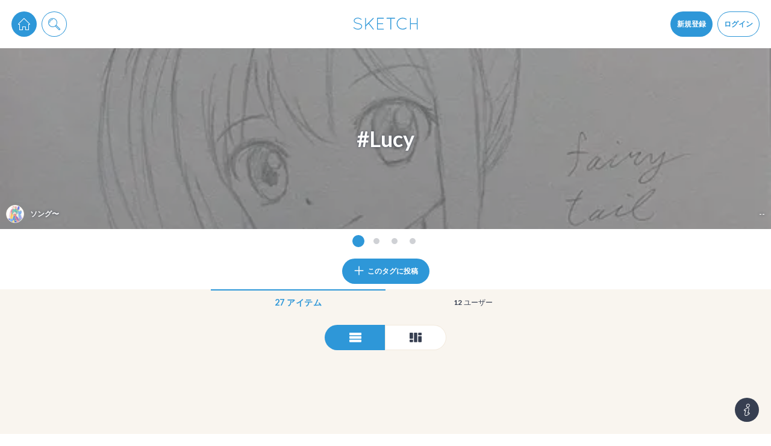

--- FILE ---
content_type: text/html; charset=utf-8
request_url: https://sketch.pixiv.net/tags/Lucy
body_size: 23233
content:
<!DOCTYPE html><html lang="ja"><head data-prefix="og: http://ogp.me/ns# fb: http://ogp.me/ns/fb# article: http://ogp.me/ns/article#"><title data-next-head="">Lucy - pixiv Sketch</title><meta charSet="utf-8" data-next-head=""/><meta http-equiv="X-UA-Compatible" content="IE=edge" data-next-head=""/><meta name="description" content="日々のお絵かきを手軽に楽しめるお絵かきコミュニケーションアプリ。落書きや描きかけの絵も気軽にシェア、いつでもどこでもお絵かきを楽しめます。" data-next-head=""/><meta name="theme-color" content="#2E97D8" data-next-head=""/><meta name="viewport" content="width=device-width,initial-scale=1.0,minimum-scale=1.0,maximum-scale=1.0" data-next-head=""/><meta name="google-site-verification" content="rS1Mg2WHOuRkdwyS88Gfbm-Ol465if5TTLUL5h9lu-E" data-next-head=""/><meta property="fb:app_id" content="825916820852196" data-next-head=""/><meta property="og:title" content="Lucy - pixiv Sketch" data-next-head=""/><meta property="og:url" content="https://sketch.pixiv.net/tags/Lucy" data-next-head=""/><meta property="og:type" content="article" data-next-head=""/><meta property="og:locale" content="ja_JP" data-next-head=""/><meta property="og:image" content="https://sketch.pixiv.net/static/ogimage.png" data-next-head=""/><meta property="og:image:width" content="1200" data-next-head=""/><meta property="og:image:height" content="630" data-next-head=""/><meta property="og:site_name" content="pixiv Sketch" data-next-head=""/><meta property="og:description" content="日々のお絵かきを手軽に楽しめるお絵かきコミュニケーションアプリ。落書きや描きかけの絵も気軽にシェア、いつでもどこでもお絵かきを楽しめます。" data-next-head=""/><meta name="twitter:card" content="summary_large_image" data-next-head=""/><meta name="twitter:site" content="@pixivsketch" data-next-head=""/><meta name="twitter:title" content="Lucy - pixiv Sketch" data-next-head=""/><meta name="twitter:image" content="https://sketch.pixiv.net/static/ogimage.png" data-next-head=""/><meta name="twitter:description" content="日々のお絵かきを手軽に楽しめるお絵かきコミュニケーションアプリ。落書きや描きかけの絵も気軽にシェア、いつでもどこでもお絵かきを楽しめます。" data-next-head=""/><meta name="twitter:app:id:iphone" content="991334925" data-next-head=""/><meta name="twitter:app:id:ipad" content="991334925" data-next-head=""/><meta name="twitter:app:url:iphone" content="pixivsketch://" data-next-head=""/><meta name="twitter:app:url:ipad" content="pixivsketch://" data-next-head=""/><meta name="twitter:app:name:iphone" content="pixiv Sketch" data-next-head=""/><meta name="twitter:app:name:ipad" content="pixiv Sketch" data-next-head=""/><meta name="twitter:app:id:googleplay" content="jp.pxv.android.sketch" data-next-head=""/><meta name="twitter:app:name:googleplay" content="pixiv Sketch" data-next-head=""/><meta property="al:web:url" content="https://sketch.pixiv.net/tags/Lucy" data-next-head=""/><meta property="al:ios:url" content="pixivsketch://" data-next-head=""/><meta property="al:ios:app_store_id" content="991334925" data-next-head=""/><meta property="al:ios:app_name" content="pixiv Sketch" data-next-head=""/><meta property="al:android:package" content="jp.pxv.android.sketch" data-next-head=""/><meta property="al:android:app_name" content="pixiv Sketch" data-next-head=""/><link rel="manifest" href="/manifest.json"/><link rel="icon" href="/static/favicon.192.png"/><link rel="shortcut icon" href="/favicon.ico"/><link rel="apple-touch-icon" href="/static/favicon.192.png"/><link rel="stylesheet" href="//fonts.googleapis.com/css?family=Lato:300,700"/><meta name="referrer" content="strict-origin"/><script id="sketch-google-tag" nonce="om4monDB2DTX">window.dataLayer = window.dataLayer || [];function gtag(){dataLayer.push(arguments);}</script><script id="sketch-google-tag-manager" nonce="om4monDB2DTX">(function(w,d,s,l,i){w[l]=w[l]||[];w[l].push({'gtm.start':
new Date().getTime(),event:'gtm.js'});var f=d.getElementsByTagName(s)[0],
j=d.createElement(s),dl=l!='dataLayer'?'&l='+l:'';j.async=true;j.src=
'https://www.googletagmanager.com/gtm.js?id='+i+dl;var n=d.querySelector('[nonce]');
n&&j.setAttribute('nonce',n.nonce||n.getAttribute('nonce'));f.parentNode.insertBefore(j,f);
})(window,document,'script','dataLayer','GTM-TXJJ679');</script><script async="" id="sketch-ga4-tracking" nonce="om4monDB2DTX" src="https://www.googletagmanager.com/gtag/js?id=G-ZPL8LPMDK3"></script><script id="gtag-init" nonce="om4monDB2DTX">
           window.dataLayer = window.dataLayer || [];
           function gtag(){dataLayer.push(arguments);}
           gtag('js', new Date());
 
           gtag('config', 'G-ZPL8LPMDK3');
           </script><script id="sketch-google-survey" nonce="om4monDB2DTX">(function() {
  var regExp = /^\/@[^/]*\/lives(?:\/[^/]*)?$/;

  if (regExp.test(location.pathname)) {
(function() {
  var ARTICLE_URL = window.location.href;
  var CONTENT_ID = 'everything';
  document.write(
    '<scr'+'ipt '+
    'src="//survey.g.doubleclick.net/survey?site=_6ptjwotebtv6ojtpkwsbdx2wm4'+
    '&amp;url='+encodeURIComponent(ARTICLE_URL)+
    '&amp;cid='+encodeURIComponent(CONTENT_ID)+
    '&amp;random='+(new Date).getTime()+
    '" type="text/javascript">'+'\x3C/scr'+'ipt>');
})();
}
})();</script><script src="https://securepubads.g.doubleclick.net/tag/js/gpt.js" async="" nonce="om4monDB2DTX"></script><script id="gpt-tag-fallback" async="" nonce="om4monDB2DTX">window.googletag = window.googletag || { cmd: [] };</script><script src="https://micro.rubiconproject.com/prebid/dynamic/12366.js?is_intl=false" async="" nonce="om4monDB2DTX"></script><script id="pbjs-tag-fallback" async="" nonce="om4monDB2DTX">window.pbjs = window.pbjs || { que: [] };</script><script src="https://c.amazon-adsystem.com/aax2/apstag.js" async="" nonce="om4monDB2DTX"></script><script id="aps-tag-fallback" async="" nonce="om4monDB2DTX">!</script><noscript data-n-css="om4monDB2DTX"></noscript><script defer="" nonce="om4monDB2DTX" nomodule="" src="/_next/static/chunks/polyfills-42372ed130431b0a.js"></script><script src="/_next/static/chunks/webpack-e86d48950d004472.js" nonce="om4monDB2DTX" defer=""></script><script src="/_next/static/chunks/framework-4ea8bf824232b949.js" nonce="om4monDB2DTX" defer=""></script><script src="/_next/static/chunks/main-76f624ec85a23fc6.js" nonce="om4monDB2DTX" defer=""></script><script src="/_next/static/chunks/pages/_app-998da0cb7518855c.js" nonce="om4monDB2DTX" defer=""></script><script src="/_next/static/chunks/7905-aa846ced2c89022b.js" nonce="om4monDB2DTX" defer=""></script><script src="/_next/static/chunks/6639-414e2f7c12b803aa.js" nonce="om4monDB2DTX" defer=""></script><script src="/_next/static/chunks/717-09593d0f819459e4.js" nonce="om4monDB2DTX" defer=""></script><script src="/_next/static/chunks/pages/tags/%5Bid%5D-8bbafababad214a5.js" nonce="om4monDB2DTX" defer=""></script><script src="/_next/static/9BL1Z8H6Wmql-qFAFmBxV/_buildManifest.js" nonce="om4monDB2DTX" defer=""></script><script src="/_next/static/9BL1Z8H6Wmql-qFAFmBxV/_ssgManifest.js" nonce="om4monDB2DTX" defer=""></script><style data-styled="" data-styled-version="6.1.19">.hEtabV.Glyph{fill:currentColor;width:1em;height:1em;vertical-align:middle;}/*!sc*/
data-styled.g1[id="sc-7284b975-0"]{content:"hEtabV,"}/*!sc*/
.kZDYYv.Button{box-sizing:border-box;display:inline-block;vertical-align:middle;margin:0;padding:0 1.5em;height:calc(20px * 2);font:inherit;font-weight:bold;text-align:center;color:#373f51;background-color:#fff;box-shadow:0 0 0 1px #f2e9dc;border:none;border-radius:calc(20px * 0.25);outline:none;cursor:pointer;overflow:hidden;-webkit-user-select:none;-moz-user-select:none;-ms-user-select:none;user-select:none;-webkit-transition:-webkit-transform 0.24s cubic-bezier(0.175, 0.885, 0.32, 1.275),background-color 0.24s cubic-bezier(0.215, 0.61, 0.355, 1),color 0.24s cubic-bezier(0.215, 0.61, 0.355, 1);transition:transform 0.24s cubic-bezier(0.175, 0.885, 0.32, 1.275),background-color 0.24s cubic-bezier(0.215, 0.61, 0.355, 1),color 0.24s cubic-bezier(0.215, 0.61, 0.355, 1);}/*!sc*/
.kZDYYv.Button.div{display:-webkit-inline-box;display:-webkit-inline-flex;display:-ms-inline-flexbox;display:inline-flex;-webkit-align-items:center;-webkit-box-align:center;-ms-flex-align:center;align-items:center;}/*!sc*/
@media (min-width:calc(540px + 20px * 2)){.kZDYYv.Button:not(.noscale):hover{-webkit-transform:scale(1.1);-moz-transform:scale(1.1);-ms-transform:scale(1.1);transform:scale(1.1);}}/*!sc*/
.kZDYYv.Button.size-large{height:calc(20px * 3);font-size:1.5em;}/*!sc*/
.kZDYYv.Button.size-large.circled{border-radius:calc(20px * 3 * 0.5);}/*!sc*/
.kZDYYv.Button.size-large.circled-left{border-radius:calc(20px * 3 * 0.5) calc(20px * 0.25) calc(20px * 0.25) calc(20px * 3 * 0.5);}/*!sc*/
.kZDYYv.Button.size-large.circled-right{border-radius:calc(20px * 0.25) calc(20px * 3 * 0.5) calc(20px * 3 * 0.5) calc(20px * 0.25);}/*!sc*/
.kZDYYv.Button.size-small{height:calc(20px * 1.5);font-size:0.9em;}/*!sc*/
.kZDYYv.Button.size-small.circled{border-radius:calc(20px * 1.5 * 0.5);}/*!sc*/
.kZDYYv.Button.size-small.circled-left{border-radius:calc(20px * 1.5 * 0.5) calc(20px * 0.25) calc(20px * 0.25) calc(20px * 1.5 * 0.5);}/*!sc*/
.kZDYYv.Button.size-small.circled-right{border-radius:calc(20px * 0.25) calc(20px * 1.5 * 0.5) calc(20px * 1.5 * 0.5) calc(20px * 0.25);}/*!sc*/
@media (min-width:calc(540px + 20px * 2)){.kZDYYv.Button.type-default:hover{color:#676d7a;background-color:#f4f9fd;}}/*!sc*/
.kZDYYv.Button.type-primary{color:#fff;background-color:#2e97d8;box-shadow:0 0 0 1px #2e97d8;}/*!sc*/
@media (min-width:calc(540px + 20px * 2)){.kZDYYv.Button.type-primary:hover{background-color:#60afe1;}}/*!sc*/
.kZDYYv.Button.type-primary.noborder{box-shadow:none;}/*!sc*/
.kZDYYv.Button.type-primary.disabled:hover{background-color:#2e97d8;}/*!sc*/
.kZDYYv.Button.type-primary.hollow{color:#2e97d8;}/*!sc*/
@media (min-width:calc(540px + 20px * 2)){.kZDYYv.Button.type-primary.hollow:hover{color:#60afe1;}.kZDYYv.Button.type-primary.hollow:hover.grayout{box-shadow:0 0 0 1px #2e97d8;}}/*!sc*/
.kZDYYv.Button.type-danger{color:#fff;background-color:#db735c;box-shadow:0 0 0 1px #db735c;}/*!sc*/
@media (min-width:calc(540px + 20px * 2)){.kZDYYv.Button.type-danger:hover{background-color:#e39483;}}/*!sc*/
.kZDYYv.Button.type-danger.noborder{box-shadow:none;}/*!sc*/
.kZDYYv.Button.type-danger.disabled:hover{background-color:#db735c;}/*!sc*/
.kZDYYv.Button.type-danger.hollow{color:#db735c;}/*!sc*/
@media (min-width:calc(540px + 20px * 2)){.kZDYYv.Button.type-danger.hollow:hover{color:#e39483;}.kZDYYv.Button.type-danger.hollow:hover.grayout{box-shadow:0 0 0 1px #db735c;}}/*!sc*/
.kZDYYv.Button.type-invert{color:#fff;background-color:#373f51;box-shadow:0 0 0 1px #373f51;}/*!sc*/
@media (min-width:calc(540px + 20px * 2)){.kZDYYv.Button.type-invert:hover{background-color:#676d7a;}}/*!sc*/
.kZDYYv.Button.type-invert.noborder{box-shadow:none;}/*!sc*/
.kZDYYv.Button.type-invert.disabled:hover{background-color:#373f51;}/*!sc*/
.kZDYYv.Button.type-invert.hollow{color:#373f51;}/*!sc*/
@media (min-width:calc(540px + 20px * 2)){.kZDYYv.Button.type-invert.hollow:hover{color:#676d7a;}.kZDYYv.Button.type-invert.hollow:hover.grayout{box-shadow:0 0 0 1px #373f51;}}/*!sc*/
.kZDYYv.Button.type-live-leave{color:#2e97d8;box-shadow:0 0 0 1px #60afe1;}/*!sc*/
.kZDYYv.Button.type-live-active{color:#fff;background-color:#d05c35;box-shadow:0 0 0 1px #d05c35;}/*!sc*/
@media (min-width:calc(540px + 20px * 2)){.kZDYYv.Button.type-live-active:hover{background-color:#db8365;}}/*!sc*/
.kZDYYv.Button.type-live-active.noborder{box-shadow:none;}/*!sc*/
.kZDYYv.Button.type-live-active.disabled:hover{background-color:#d05c35;}/*!sc*/
.kZDYYv.Button.type-live-active.hollow{color:#d05c35;}/*!sc*/
@media (min-width:calc(540px + 20px * 2)){.kZDYYv.Button.type-live-active.hollow:hover{color:#db8365;}.kZDYYv.Button.type-live-active.hollow:hover.grayout{box-shadow:0 0 0 1px #d05c35;}}/*!sc*/
.kZDYYv.Button.type-live-inactive{color:#fff;background-color:#3c3d41;box-shadow:0 0 0 1px #3c3d41;}/*!sc*/
@media (min-width:calc(540px + 20px * 2)){.kZDYYv.Button.type-live-inactive:hover{background-color:#6a6b6e;}}/*!sc*/
.kZDYYv.Button.type-live-inactive.noborder{box-shadow:none;}/*!sc*/
.kZDYYv.Button.type-live-inactive.disabled:hover{background-color:#3c3d41;}/*!sc*/
.kZDYYv.Button.type-live-inactive.hollow{color:#3c3d41;}/*!sc*/
@media (min-width:calc(540px + 20px * 2)){.kZDYYv.Button.type-live-inactive.hollow:hover{color:#6a6b6e;}.kZDYYv.Button.type-live-inactive.hollow:hover.grayout{box-shadow:0 0 0 1px #3c3d41;}}/*!sc*/
.kZDYYv.Button.type-none{color:#2e97d8;background-color:transparent;box-shadow:none;}/*!sc*/
.kZDYYv.Button.type-none-inactive{color:#d0cac1;background-color:transparent;box-shadow:none;}/*!sc*/
.kZDYYv.Button.hollow{background-color:#fff;}/*!sc*/
.kZDYYv.Button.hollow.grayout{color:#d0cac1;box-shadow:0 0 0 1px #d0cac1;}/*!sc*/
@media (min-width:calc(540px + 20px * 2)){.kZDYYv.Button.hollow:hover{background-color:#fff;}}/*!sc*/
@media (min-width:calc(540px + 20px * 2)){.kZDYYv.Button.hollow.disabled:hover{background-color:#fff;}}/*!sc*/
.kZDYYv.Button.disabled{cursor:not-allowed;opacity:0.6;}/*!sc*/
.kZDYYv.Button.disabled.grayout{color:#d0cac1;}/*!sc*/
@media (min-width:calc(540px + 20px * 2)){.kZDYYv.Button.disabled:hover{-webkit-transform:none;-moz-transform:none;-ms-transform:none;transform:none;}}/*!sc*/
.kZDYYv.Button.circled{border-radius:calc(20px * 2 * 0.5);}/*!sc*/
.kZDYYv.Button.circled-left{border-radius:calc(20px * 2 * 0.5) calc(20px * 0.25) calc(20px * 0.25) calc(20px * 2 * 0.5);}/*!sc*/
.kZDYYv.Button.circled-right{border-radius:calc(20px * 0.25) calc(20px * 2 * 0.5) calc(20px * 2 * 0.5) calc(20px * 0.25);}/*!sc*/
.kZDYYv.Button.narrow{padding:0 calc(20px * 0.5);}/*!sc*/
.kZDYYv.Button.noborder{box-shadow:none;}/*!sc*/
.kZDYYv.Button.nopadding{padding:0;}/*!sc*/
data-styled.g2[id="sc-967ebf72-0"]{content:"kZDYYv,"}/*!sc*/
.iVHwRh.ComponentActionErrorInfo{position:fixed;left:0;top:0;right:0;bottom:0;background-color:rgba(0,0,0,0.6);display:-webkit-box;display:-webkit-flex;display:-ms-flexbox;display:flex;-webkit-transition:opacity 0.24s cubic-bezier(0.215, 0.61, 0.355, 1);transition:opacity 0.24s cubic-bezier(0.215, 0.61, 0.355, 1);}/*!sc*/
.iVHwRh.ComponentActionErrorInfo[aria-hidden='true']{opacity:0;pointer-events:none;}/*!sc*/
.iVHwRh.ComponentActionErrorInfo >*{background-color:#fff;border-radius:calc(20px * 0.25);margin:auto;max-width:calc(540px + 20px * 2);}/*!sc*/
.iVHwRh.ComponentActionErrorInfo >* >*{margin:calc(20px / 2) 20px;}/*!sc*/
.iVHwRh.ComponentActionErrorInfo >* >h1{font-size:1.4em;font-weight:bold;text-shadow:0 2px 3px rgba(0,0,0,0.24);}/*!sc*/
.iVHwRh.ComponentActionErrorInfo >* >ul{list-style:disc;list-style-position:inside;}/*!sc*/
.iVHwRh.ComponentActionErrorInfo section .ComponentActionErrorInfoButtonDiv{text-align:end;}/*!sc*/
.iVHwRh.ComponentActionErrorInfo section .ComponentActionErrorInfoButtonDiv >*{display:inline;margin-bottom:calc(20px / 2);}/*!sc*/
.iVHwRh.ComponentActionErrorInfo section .ComponentActionErrorInfoMessage{font-size:1.2em;}/*!sc*/
.iVHwRh.ComponentActionErrorInfo section .ComponentActionErrorInfoMeasure{white-space:pre-wrap;}/*!sc*/
data-styled.g4[id="sc-68b74e88-1"]{content:"iVHwRh,"}/*!sc*/
.bVGaR.Media{contain:paint;position:relative;width:100%;height:100%;overflow:hidden;}/*!sc*/
.bVGaR.Media.plained{width:auto;height:auto;}/*!sc*/
.bVGaR.Media .MediaBody{position:absolute;top:0;left:0;display:block;box-sizing:border-box;background-color:#fff;-webkit-background-size:cover;background-size:cover;background-repeat:no-repeat;-webkit-background-position:50% 25%;background-position:50% 25%;}/*!sc*/
.bVGaR.Media .MediaBody.blurred{-webkit-filter:blur(90px);filter:blur(90px);will-change:filter;}/*!sc*/
.bVGaR.Media .MediaBody.lightBlurred{-webkit-filter:blur(7.5px);filter:blur(7.5px);will-change:filter;}/*!sc*/
.bVGaR.Media .MediaBody.rounded{border-radius:calc(20px * 0.25);}/*!sc*/
.bVGaR.Media .MediaBody.circled{border-radius:50%;}/*!sc*/
.bVGaR.Media .MediaBody.bordered{border:1px solid #f2e9dc;}/*!sc*/
.bVGaR.Media .MediaBody.background+.MediaBody{display:none;}/*!sc*/
.bVGaR.Media .BlurIcon{width:40px;height:40px;color:#fff;pointer-events:none;position:absolute;top:0;left:0;right:0;bottom:0;margin:auto;}/*!sc*/
.bVGaR.Media .MediaStatus{position:absolute;top:0;left:0;right:0;bottom:0;width:100%;height:100%;}/*!sc*/
.bVGaR.Media .MediaStatusWrap{display:table;width:100%;height:100%;text-align:center;}/*!sc*/
.bVGaR.Media .MediaStatusBody{display:table-cell;vertical-align:middle;width:100%;height:100%;}/*!sc*/
.bVGaR.Media .Spinner{max-width:calc(20px * 3);max-height:calc(20px * 3);}/*!sc*/
data-styled.g6[id="sc-81101875-0"]{content:"bVGaR,"}/*!sc*/
.jfntSf.Radio .RadioButtons{display:-webkit-box;display:-webkit-flex;display:-ms-flexbox;display:flex;}/*!sc*/
.jfntSf.Radio .RadioButton{z-index:0;position:relative;-webkit-flex:1 0 auto;-ms-flex:1 0 auto;flex:1 0 auto;}/*!sc*/
.jfntSf.Radio .RadioButton.checked.r15 .Button{background-color:#9577cb;box-shadow:0 0 0 1px #9577cb;}/*!sc*/
.jfntSf.Radio .RadioButton.checked.r18 .Button{background-color:#d95f92;box-shadow:0 0 0 1px #d95f92;}/*!sc*/
.jfntSf.Radio .RadioButton:first-child .Button{border-top-left-radius:calc(20px * 0.25);border-bottom-left-radius:calc(20px * 0.25);}/*!sc*/
.jfntSf.Radio .RadioButton:last-child .Button{border-top-right-radius:calc(20px * 0.25);border-bottom-right-radius:calc(20px * 0.25);}/*!sc*/
.jfntSf.Radio .Button{width:100%;border-radius:0;}/*!sc*/
.jfntSf.Radio .Button:not(.noscale):hover{-webkit-transform:scale(1);-moz-transform:scale(1);-ms-transform:scale(1);transform:scale(1);}/*!sc*/
.jfntSf.Radio .Button input{z-index:-1;position:absolute;opacity:0;visibility:hidden;}/*!sc*/
.jfntSf.Radio .Button .RadioButtonLabel{display:-webkit-box;display:-webkit-flex;display:-ms-flexbox;display:flex;-webkit-align-items:center;-webkit-box-align:center;-ms-flex-align:center;align-items:center;width:100%;height:100%;text-align:center;}/*!sc*/
.jfntSf.Radio .Button .RadioButtonLabel span{-webkit-flex:1;-ms-flex:1;flex:1;}/*!sc*/
.jfntSf.Radio.vertical .RadioButtons{-webkit-flex-direction:column;-ms-flex-direction:column;flex-direction:column;}/*!sc*/
.jfntSf.Radio.vertical .RadioButton:first-child .Button{border-radius:calc(20px * 0.25) calc(20px * 0.25) 0 0;}/*!sc*/
.jfntSf.Radio.vertical .RadioButton:last-child .Button{border-radius:0 0 calc(20px * 0.25) calc(20px * 0.25);}/*!sc*/
data-styled.g12[id="sc-ca4d166b-0"]{content:"jfntSf,"}/*!sc*/
.dA-dyKN.Wall .WallBody{box-sizing:border-box;margin:0 auto;padding:0 20px calc(20px * 5);width:100%;max-width:calc(540px + 20px * 2);}/*!sc*/
.dA-dyKN.Wall .WallBody.empty{padding-bottom:0;}/*!sc*/
.dA-dyKN.Wall .WallBody.bricks{max-width:calc(calc(20px * 16) * 3 + 20px * 4);}/*!sc*/
@media (max-width:calc(calc(calc(20px * 16) * 3 + 20px * 4) + 20px * 2)){.dA-dyKN.Wall .WallBody.bricks{max-width:calc(calc(20px * 16) * 2 + 20px * 3);}@media (max-width:calc(calc(calc(20px * 16) * 2 + 20px * 3) + 20px * 2)){.dA-dyKN.Wall .WallBody.bricks .WallItem{width:100%;}}}/*!sc*/
.dA-dyKN.Wall .WallBody.bricks .WallItem{width:calc(20px * 16);opacity:0;visibility:hidden;-webkit-transition:opacity 0.24s cubic-bezier(0.215, 0.61, 0.355, 1),visibility 0.24s cubic-bezier(0.215, 0.61, 0.355, 1);transition:opacity 0.24s cubic-bezier(0.215, 0.61, 0.355, 1),visibility 0.24s cubic-bezier(0.215, 0.61, 0.355, 1);}/*!sc*/
.dA-dyKN.Wall .WallBody.bricks .WallItem[data-packed]{opacity:1;visibility:visible;}/*!sc*/
.dA-dyKN.Wall .WallBody.bricks.mobile .WallItemChunk{display:-webkit-box;display:-webkit-flex;display:-ms-flexbox;display:flex;-webkit-align-items:top;-webkit-box-align:top;-ms-flex-align:top;align-items:top;-webkit-box-pack:justify;-webkit-justify-content:space-between;justify-content:space-between;}/*!sc*/
.dA-dyKN.Wall .WallBody.bricks.mobile .WallItemChunk+.WallItemChunk .WallItem{margin-top:calc(20px * 0.5);}/*!sc*/
.dA-dyKN.Wall .WallBody.bricks.mobile .WallItem{-webkit-flex:1;-ms-flex:1;flex:1;opacity:1;visibility:visible;}/*!sc*/
.dA-dyKN.Wall .WallBody.bricks.mobile .WallItem+.WallItem{margin-left:calc(20px * 0.5);}/*!sc*/
.dA-dyKN.Wall .WallBody.bricks .WallScrollTop{left:auto;right:calc(20px * 4);margin-left:auto;}/*!sc*/
.dA-dyKN.Wall .WallStandby{box-sizing:border-box;border-radius:calc(20px * 0.25);background-color:#f4f9fd;margin-top:0;height:calc(20px * 2);max-height:0;overflow:hidden;line-height:calc(20px * 2);color:#2e97d8;text-align:center;cursor:pointer;opacity:0;visibility:hidden;-webkit-transition:opacity 0.24s cubic-bezier(0.215, 0.61, 0.355, 1),visibility 0.24s cubic-bezier(0.215, 0.61, 0.355, 1),margin-top 0.24s cubic-bezier(0.215, 0.61, 0.355, 1),max-height 0.24s cubic-bezier(0.215, 0.61, 0.355, 1),border 0.24s cubic-bezier(0.215, 0.61, 0.355, 1);transition:opacity 0.24s cubic-bezier(0.215, 0.61, 0.355, 1),visibility 0.24s cubic-bezier(0.215, 0.61, 0.355, 1),margin-top 0.24s cubic-bezier(0.215, 0.61, 0.355, 1),max-height 0.24s cubic-bezier(0.215, 0.61, 0.355, 1),border 0.24s cubic-bezier(0.215, 0.61, 0.355, 1);}/*!sc*/
.dA-dyKN.Wall .WallStandby:hover{border:1px solid #2e97d8;}/*!sc*/
.dA-dyKN.Wall .WallStandby.visible{margin-top:20px;max-height:calc(20px * 2);border:1px solid #f2e9dc;opacity:1;visibility:visible;}/*!sc*/
.dA-dyKN.Wall .WallScrollTop{position:fixed;left:50%;bottom:20px;margin-left:calc(540px * 0.5 + 20px);opacity:0;visibility:hidden;z-index:100;-webkit-transition:opacity 0.24s cubic-bezier(0.215, 0.61, 0.355, 1),visibility 0.24s cubic-bezier(0.215, 0.61, 0.355, 1),-webkit-transform 0.24s cubic-bezier(0.215, 0.61, 0.355, 1);transition:opacity 0.24s cubic-bezier(0.215, 0.61, 0.355, 1),visibility 0.24s cubic-bezier(0.215, 0.61, 0.355, 1),transform 0.24s cubic-bezier(0.215, 0.61, 0.355, 1);}/*!sc*/
.dA-dyKN.Wall .WallScrollTop.visible{opacity:1;visibility:visible;}/*!sc*/
@media (max-width:calc(calc(540px + 20px * 10) + calc(20px * 4.5))){.dA-dyKN.Wall .WallScrollTop.visible{opacity:0;visibility:hidden;}}/*!sc*/
.dA-dyKN.Wall .WallScrollTop .Button{width:calc(20px * 3);height:calc(20px * 3);}/*!sc*/
.dA-dyKN.Wall .WallScrollTop .Glyph{width:calc(20px * 1.5);height:calc(20px * 1.5);}/*!sc*/
.dA-dyKN.Wall .WallScrollTop .count{position:absolute;top:calc(20px * -0.25);right:calc(20px * -0.25);color:#2e97d8;margin-left:calc(20px * 0.25);width:0;height:20px;text-align:center;line-height:20px;font-size:0.8em;font-weight:bold;border-radius:50%;background-color:#fff;box-shadow:0 0 0 1px #2e97d8;overflow:hidden;opacity:0;cursor:pointer;visibility:hidden;-webkit-transition:opacity 0.24s cubic-bezier(0.215, 0.61, 0.355, 1),visibility 0.24s cubic-bezier(0.215, 0.61, 0.355, 1),margin-left 0.24s cubic-bezier(0.215, 0.61, 0.355, 1),width 0.24s cubic-bezier(0.215, 0.61, 0.355, 1);transition:opacity 0.24s cubic-bezier(0.215, 0.61, 0.355, 1),visibility 0.24s cubic-bezier(0.215, 0.61, 0.355, 1),margin-left 0.24s cubic-bezier(0.215, 0.61, 0.355, 1),width 0.24s cubic-bezier(0.215, 0.61, 0.355, 1);}/*!sc*/
.dA-dyKN.Wall .WallScrollTop .count.visible{opacity:1;width:20px;visibility:visible;-webkit-animation:ktLjDf 6s infinite;animation:ktLjDf 6s infinite;}/*!sc*/
.dA-dyKN.Wall .WallBricks{margin-top:20px;}/*!sc*/
.dA-dyKN.Wall .WallBricks .Glyph{font-size:2em;}/*!sc*/
.dA-dyKN.Wall .WallBricks .Radio{margin:0 auto;max-width:calc(20px * 10);}/*!sc*/
.dA-dyKN.Wall .WallBricks .RadioButton:first-child .Button{border-radius:20px 0 0 20px;}/*!sc*/
.dA-dyKN.Wall .WallBricks .RadioButton:last-child .Button{border-radius:0 20px 20px 0;}/*!sc*/
.dA-dyKN.Wall .WallItems{margin:0 auto calc(20px * 2);}/*!sc*/
.dA-dyKN.Wall .WallItem{margin-top:20px;width:100%;}/*!sc*/
.dA-dyKN.Wall .WallItem.WallItemAd{display:-webkit-box;display:-webkit-flex;display:-ms-flexbox;display:flex;-webkit-box-pack:center;-ms-flex-pack:center;-webkit-justify-content:center;justify-content:center;-webkit-align-items:center;-webkit-box-align:center;-ms-flex-align:center;align-items:center;margin-top:calc(20px * 1.5);margin-bottom:calc(20px * 1.5);}/*!sc*/
.dA-dyKN.Wall .WallItem.deleted{overflow:hidden;-webkit-animation:gncYdb 0.24s cubic-bezier(0.215, 0.61, 0.355, 1) forwards;animation:gncYdb 0.24s cubic-bezier(0.215, 0.61, 0.355, 1) forwards;}/*!sc*/
.dA-dyKN.Wall .WallLoadNext{position:relative;margin-top:20px;}/*!sc*/
.dA-dyKN.Wall .WallLoadNext .Button{position:absolute;top:0;left:0;width:100%;}/*!sc*/
.dA-dyKN.Wall .WallLoadNext .Button:hover{-webkit-transform:none;-moz-transform:none;-ms-transform:none;transform:none;}/*!sc*/
.dA-dyKN.Wall .WallLoader{margin:20px auto;height:calc(20px * 2.5);text-align:center;}/*!sc*/
.dA-dyKN.Wall .WallLoaderSpinnerContainer{margin:0 auto;width:calc(20px * 2.5);height:calc(20px * 2.5);}/*!sc*/
.dA-dyKN.Wall .WallLoaderSpinnerContainer .Spinner .SpinnerBody{background-color:#d0cac1;}/*!sc*/
.dA-dyKN.Wall .WallLoaderEndedMarker{position:relative;height:calc(20px * 2.5);}/*!sc*/
.dA-dyKN.Wall .WallLoaderEndedMarkerBorder{position:absolute;top:50%;left:0;width:100%;height:1px;background-color:#d0cac1;}/*!sc*/
.dA-dyKN.Wall .WallLoaderEndedMarkerBorder .Glyph{margin-top:calc(20px * -1);width:calc(20px * 2);height:calc(20px * 2);color:#d0cac1;background-color:#f9f5ef;box-shadow:0 0 0 calc(20px * 0.5) #f9f5ef;border-radius:50%;}/*!sc*/
data-styled.g26[id="sc-6118066a-0"]{content:"dA-dyKN,"}/*!sc*/
.eQumeM.HeaderButton{display:inline-block;-webkit-transform:translateZ(0);-moz-transform:translateZ(0);-ms-transform:translateZ(0);transform:translateZ(0);}/*!sc*/
.eQumeM.HeaderButton+.HeaderButton{margin-left:calc(20px * 0.5);}/*!sc*/
.eQumeM.HeaderButton .DropdownContent .Button{margin-top:calc(20px * 0.5);}/*!sc*/
.eQumeM.HeaderButton .DropdownContent .Notification .Button{margin-top:0;}/*!sc*/
.eQumeM.HeaderButton.auto .Button{width:auto;}/*!sc*/
.eQumeM.HeaderButton .HeaderButtonUserIcon .Media{width:calc(20px * 2);height:calc(20px * 2);background-color:#fff;}/*!sc*/
.eQumeM.HeaderButton .Button{width:calc(20px * 2);height:calc(20px * 2);text-align:center;}/*!sc*/
.eQumeM.HeaderButton .Button .Glyph{margin:calc(20px * 0.4);width:calc(20px * 1.2);height:calc(20px * 1.2);}/*!sc*/
.eQumeM.HeaderButton.HeaderButtonCreate{text-align:left;}/*!sc*/
.eQumeM.HeaderButton.HeaderButtonCreate .DropdownContent .Button{overflow:unset;width:auto;padding-right:calc(20px * 0.5);white-space:nowrap;color:#fff;}/*!sc*/
.eQumeM.HeaderButton.HeaderButtonCreate .DropdownContent .Button span{margin-left:calc(20px * 0.25);padding:0 calc(20px * 0.5);font-weight:normal;font-size:1em;box-shadow:0 0 0 1px #2e97d8;background-color:#fff;color:#2e97d8;line-height:20px;border-radius:calc(20px * 0.5);}/*!sc*/
.eQumeM.HeaderButton.HeaderButtonCreate .DropdownContent .Glyph,.eQumeM.HeaderButton.HeaderButtonCreate .DropdownContent .svg{-webkit-flex:0 0 calc(20px * 1.2);-ms-flex:0 0 calc(20px * 1.2);flex:0 0 calc(20px * 1.2);margin:calc(20px * 0.4);width:calc(20px * 1.2);height:calc(20px * 1.2);}/*!sc*/
.eQumeM.HeaderButton.HeaderButtonCreate .DropdownContent .Glyph path,.eQumeM.HeaderButton.HeaderButtonCreate .DropdownContent .svg path{fill:currentColor;}/*!sc*/
data-styled.g32[id="sc-37d19300-0"]{content:"eQumeM,"}/*!sc*/
.fJxixd#NotificationSubscriptionPrompt{position:relative;height:0;font-weight:bold;overflow:hidden;-webkit-transition:height cubic-bezier(0.215, 0.61, 0.355, 1) 0.24s;transition:height cubic-bezier(0.215, 0.61, 0.355, 1) 0.24s;}/*!sc*/
.fJxixd#NotificationSubscriptionPrompt.hidden{visibility:hidden;}/*!sc*/
.fJxixd#NotificationSubscriptionPrompt.prompting{height:calc(20px * 2);}/*!sc*/
.fJxixd#NotificationSubscriptionPrompt #NotificationSubscriptionPromptBody{color:#fff;background-color:#2e97d8;line-height:calc(20px * 2);text-shadow:1px 1px 1px #373f51;text-align:center;cursor:pointer;}/*!sc*/
.fJxixd#NotificationSubscriptionPrompt #NotificationSubscriptionPromptBody:hover{background-color:#60afe1;}/*!sc*/
.fJxixd#NotificationSubscriptionPrompt #NotificationSubscriptionPromptHide{position:absolute;top:0;right:0;bottom:0;display:-webkit-box;display:-webkit-flex;display:-ms-flexbox;display:flex;-webkit-align-items:center;-webkit-box-align:center;-ms-flex-align:center;align-items:center;-webkit-box-pack:space-around;-ms-flex-pack:space-around;-webkit-justify-content:space-around;justify-content:space-around;width:calc(20px * 2);height:calc(20px * 2);color:#fff;font-size:20px;cursor:pointer;-webkit-transition:-webkit-transform 0.24s cubic-bezier(0.175, 0.885, 0.32, 1.275);transition:transform 0.24s cubic-bezier(0.175, 0.885, 0.32, 1.275);}/*!sc*/
@media (min-width:calc(540px + 20px * 2)){.fJxixd#NotificationSubscriptionPrompt #NotificationSubscriptionPromptHide:hover{-webkit-transform:scale(1.1);-moz-transform:scale(1.1);-ms-transform:scale(1.1);transform:scale(1.1);}}/*!sc*/
data-styled.g33[id="sc-cbd90859-0"]{content:"fJxixd,"}/*!sc*/
.gcORbr.PrivacyPolicyPrompt{background:#373f51;overflow:hidden;}/*!sc*/
.gcORbr.PrivacyPolicyPrompt >*{color:#fff;font-weight:bold;padding:calc(20px * 0.25);text-align:center;}/*!sc*/
.gcORbr.PrivacyPolicyPrompt >* >*{display:inline-block;margin:calc(20px * 0.25) calc(20px * 0.75);}/*!sc*/
.gcORbr.PrivacyPolicyPrompt.PrivacyPolicyPromptHidden{visibility:hidden;}/*!sc*/
.gcORbr.PrivacyPolicyPrompt.PrivacyPolicyPromptTransitional{-webkit-transition:height cubic-bezier(0.215, 0.61, 0.355, 1) 0.24s;transition:height cubic-bezier(0.215, 0.61, 0.355, 1) 0.24s;}/*!sc*/
data-styled.g34[id="sc-40f3b059-0"]{content:"gcORbr,"}/*!sc*/
.hHMFyr#Header{margin-top:0;width:100%;display:-webkit-box;display:-webkit-flex;display:-ms-flexbox;display:flex;-webkit-flex-direction:column;-ms-flex-direction:column;flex-direction:column;-webkit-transition:margin-top 0.24s cubic-bezier(0.215, 0.61, 0.355, 1);transition:margin-top 0.24s cubic-bezier(0.215, 0.61, 0.355, 1);}/*!sc*/
.hHMFyr#Header .HeaderFixed{z-index:2000;position:fixed;top:0;left:0;right:0;}/*!sc*/
.hHMFyr#Header .HeaderFixed .HeaderButtons{display:block;position:unset;}/*!sc*/
@media (max-width:calc(540px + 20px * 21)){.hHMFyr#Header .HeaderFixed .HeaderButtons{display:none;}}/*!sc*/
.hHMFyr#Header #HeaderProgress{z-index:2000;position:fixed;top:0;left:0;right:0;width:100%;height:0;background:#2e97d8;box-shadow:0 0 10px rgba(46,151,216,0.7);-webkit-transform:translateZ(0);-moz-transform:translateZ(0);-ms-transform:translateZ(0);transform:translateZ(0);-webkit-transition:height 0.24s cubic-bezier(0.215, 0.61, 0.355, 1);transition:height 0.24s cubic-bezier(0.215, 0.61, 0.355, 1);}/*!sc*/
.hHMFyr#Header #HeaderProgress.isNavigating{height:2px;}/*!sc*/
.hHMFyr#Header #HeaderBody{z-index:30;height:calc(20px * 4);position:relative;}/*!sc*/
.hHMFyr#Header #HeaderBody.hasBackground{background-color:#fff;}/*!sc*/
.hHMFyr#Header #HeaderBody >a{display:-webkit-box;display:-webkit-flex;display:-ms-flexbox;display:flex;-webkit-align-items:center;-webkit-box-align:center;-ms-flex-align:center;align-items:center;margin:auto;overflow:hidden;width:calc(calc(20px * 4) * 1.6);height:100%;}/*!sc*/
.hHMFyr#Header #HeaderBody >a >.Glyph{color:#2e97d8;width:calc(calc(20px * 4) * 1.6);height:calc(calc(20px * 4) * 1.6);}/*!sc*/
@media (max-width:calc(540px + 20px * 2)){.hHMFyr#Header #HeaderBody >a >.Glyph{display:none;}}/*!sc*/
.hHMFyr#Header .HeaderButtons{display:none;position:absolute;top:0;left:0;right:0;-webkit-transform:translateZ(0);-moz-transform:translateZ(0);-ms-transform:translateZ(0);transform:translateZ(0);-webkit-transition:top 0.24s cubic-bezier(0.215, 0.61, 0.355, 1);transition:top 0.24s cubic-bezier(0.215, 0.61, 0.355, 1);}/*!sc*/
@media (max-width:calc(540px + 20px * 21)){.hHMFyr#Header .HeaderButtons{display:block;}}/*!sc*/
.hHMFyr#Header .HeaderButtons .HeaderButtonsLeft{z-index:5;position:absolute;top:0;left:0;padding:20px;text-align:left;}/*!sc*/
.hHMFyr#Header .HeaderButtons .HeaderButtonsRight{z-index:10;position:absolute;top:0;right:0;padding:20px;text-align:right;}/*!sc*/
.hHMFyr#Header .HeaderButtons .HeaderButton{display:inline-block;-webkit-transform:translateZ(0);-moz-transform:translateZ(0);-ms-transform:translateZ(0);transform:translateZ(0);}/*!sc*/
.hHMFyr#Header .HeaderButtons .HeaderButton+.HeaderButton{margin-left:calc(20px * 0.5);}/*!sc*/
.hHMFyr#Header .HeaderButtons .HeaderButton .DropdownContent .Button{margin-top:calc(20px * 0.5);}/*!sc*/
.hHMFyr#Header .HeaderButtons .HeaderButton .DropdownContent .Notification .Button{margin-top:0;}/*!sc*/
.hHMFyr#Header .HeaderButtons .HeaderButton.auto .Button{width:auto;}/*!sc*/
.hHMFyr#Header .HeaderButtons .HeaderButton .HeaderButtonUserIcon .Media{width:calc(20px * 2);height:calc(20px * 2);background-color:#fff;}/*!sc*/
.hHMFyr#Header .HeaderButtons .Button{width:calc(20px * 2);height:calc(20px * 2);text-align:center;}/*!sc*/
.hHMFyr#Header .HeaderButtons .Button .Glyph{margin:calc(20px * 0.4);width:calc(20px * 1.2);height:calc(20px * 1.2);}/*!sc*/
.hHMFyr#Header .HeaderButtons .Notification.compact .FollowButton .Button{width:calc(20px * 3);height:calc(20px * 1.25);}/*!sc*/
data-styled.g35[id="sc-77a0356e-0"]{content:"hHMFyr,"}/*!sc*/
.ebIMEi#PopupMessage{position:fixed;top:0;left:0;right:0;height:0;}/*!sc*/
.ebIMEi#PopupMessage #PopupMessagePopups{margin:0 auto;width:100%;max-width:calc(540px + 20px * 2);}/*!sc*/
.ebIMEi#PopupMessage .PopupMessagePopup{margin-top:calc(20px * 0.5);padding:calc(20px * 0.5);max-height:0;border-radius:calc(20px * 0.25);background-color:#fff;box-shadow:0 0 0 1px #f2e9dc;line-height:20px;cursor:pointer;opacity:0;visibility:hidden;-webkit-transition:opacity cubic-bezier(0.215, 0.61, 0.355, 1) 0.24s,visibility cubic-bezier(0.215, 0.61, 0.355, 1) 0.24s,max-height 0.24s cubic-bezier(0.215, 0.61, 0.355, 1),background-color 0.24s cubic-bezier(0.215, 0.61, 0.355, 1);transition:opacity cubic-bezier(0.215, 0.61, 0.355, 1) 0.24s,visibility cubic-bezier(0.215, 0.61, 0.355, 1) 0.24s,max-height 0.24s cubic-bezier(0.215, 0.61, 0.355, 1),background-color 0.24s cubic-bezier(0.215, 0.61, 0.355, 1);}/*!sc*/
.ebIMEi#PopupMessage .PopupMessagePopup .Media{display:inline-block;vertical-align:middle;width:calc(20px * 2);height:calc(20px * 2);}/*!sc*/
.ebIMEi#PopupMessage .PopupMessagePopup .Media+.body{padding-left:calc(20px * 0.5);}/*!sc*/
.ebIMEi#PopupMessage .PopupMessagePopup .body{display:inline-block;vertical-align:middle;}/*!sc*/
.ebIMEi#PopupMessage .PopupMessagePopup.visible{max-height:calc(20px * 4);opacity:1;visibility:visible;}/*!sc*/
@media (min-width:calc(540px + 20px * 2)){.ebIMEi#PopupMessage .PopupMessagePopup:hover{background-color:#ddeef8;}}/*!sc*/
data-styled.g37[id="sc-e70e9d0d-0"]{content:"ebIMEi,"}/*!sc*/
.eLdPgw#MobilePromote{position:relative;background:#373f51;text-align:center;color:#fff;overflow:hidden;}/*!sc*/
.eLdPgw#MobilePromote >*{padding:calc(20px * 0.75) 0;}/*!sc*/
.eLdPgw#MobilePromote .MobilePromoteClose{position:absolute;top:0;right:0;display:-webkit-box;display:-webkit-flex;display:-ms-flexbox;display:flex;-webkit-align-items:center;-webkit-box-align:center;-ms-flex-align:center;align-items:center;-webkit-box-pack:space-around;-ms-flex-pack:space-around;-webkit-justify-content:space-around;justify-content:space-around;width:calc(20px * 2);height:calc(20px * 2);opacity:0.36;cursor:pointer;}/*!sc*/
.eLdPgw#MobilePromote h1{font-weight:bold;margin-bottom:calc(20px * 0.5);}/*!sc*/
.eLdPgw#MobilePromote .MobilePromoteButtons .Button+.Button{margin-left:calc(20px * 0.5);}/*!sc*/
.eLdPgw#MobilePromote.MobilePromoteTransitional{-webkit-transition:height cubic-bezier(0.215, 0.61, 0.355, 1) 0.24s;transition:height cubic-bezier(0.215, 0.61, 0.355, 1) 0.24s;}/*!sc*/
data-styled.g38[id="sc-3826321-0"]{content:"eLdPgw,"}/*!sc*/
.iHVHRB#TextEditorCompletion{padding:0;position:fixed;min-width:20px;min-height:20px;max-height:calc(20px * 10);box-shadow:0 0 0 1px #f2e9dc;border-radius:calc(20px * 0.25);background-color:#fff;overflow-y:scroll;-webkit-overflow-scrolling:touch;visibility:hidden;z-index:1000;}/*!sc*/
.iHVHRB#TextEditorCompletion.visible{visibility:visible;}/*!sc*/
.iHVHRB#TextEditorCompletion .complete{padding:calc(20px * 0.25);font-size:0.8em;cursor:pointer;}/*!sc*/
.iHVHRB#TextEditorCompletion .complete.active,.iHVHRB#TextEditorCompletion .complete:hover{color:#2e97d8;background-color:#f4f9fd;}/*!sc*/
.iHVHRB#TextEditorCompletion .complete+.complete{border-top:1px solid #f9f6f1;}/*!sc*/
data-styled.g43[id="sc-e7e181c9-1"]{content:"iHVHRB,"}/*!sc*/
.ZWRhO#UploadBase{width:100%;height:100%;}/*!sc*/
.ZWRhO#UploadBase #UploadBaseMain{overflow-y:auto;-webkit-overflow-scrolling:touch;width:100%;height:100%;-ms-overflow-style:none;}/*!sc*/
.ZWRhO#UploadBase #UploadBaseSignIn{background-color:#fff;}/*!sc*/
.ZWRhO#UploadBase #UploadBaseSignInBody{box-sizing:border-box;margin:0 auto;padding:20px;max-width:calc(20px * 27);}/*!sc*/
.ZWRhO#UploadBase #UploadBaseSignInBody p{margin-bottom:20px;font-size:1.2em;}/*!sc*/
.ZWRhO#UploadBase #UploadBaseSignInBody ul{display:-webkit-box;display:-webkit-flex;display:-ms-flexbox;display:flex;-webkit-align-items:center;-webkit-box-align:center;-ms-flex-align:center;align-items:center;}/*!sc*/
.ZWRhO#UploadBase #UploadBaseSignInBody li:first-child{margin-right:auto;}/*!sc*/
.ZWRhO#UploadBase #UploadBaseSignInBody li:nth-child(2){margin-left:auto;}/*!sc*/
.ZWRhO#UploadBase #UploadBaseSignInBody li+li{margin-left:20px;}/*!sc*/
.ZWRhO#UploadBase #UploadBaseWrap{display:table;width:100%;height:100%;}/*!sc*/
.ZWRhO#UploadBase #UploadBaseCell{display:table-cell;position:relative;box-sizing:border-box;vertical-align:middle;padding:20px 0;}/*!sc*/
.ZWRhO#UploadBase .UploadBaseBody{box-sizing:border-box;margin:0 auto;padding:0 20px;max-width:calc(540px + 20px * 2);width:100%;}/*!sc*/
.ZWRhO#UploadBase .UploadBaseBody+.UploadBaseBody{margin-top:20px;}/*!sc*/
.ZWRhO#UploadBase .UploadBaseBody .Item .ItemHeadTime{position:relative;}/*!sc*/
.ZWRhO#UploadBase .UploadBaseBody .Item.Item{position:relative;display:block;}/*!sc*/
.ZWRhO#UploadBase .UploadBaseBody .Item.Item>div:first-child{border-top-left-radius:calc(20px * 0.25);border-top-right-radius:calc(20px * 0.25);height:auto;}/*!sc*/
.ZWRhO#UploadBase .UploadBaseBody .Item.Item>div:last-child{border-bottom-right-radius:calc(20px * 0.25);border-bottom-left-radius:calc(20px * 0.25);height:auto;}/*!sc*/
.ZWRhO#UploadBase .UploadBaseBody .Item.Item.reply>div{border-radius:0;}/*!sc*/
.ZWRhO#UploadBase .UploadBaseBody .Item.Item .ItemHead{display:-webkit-box;display:-webkit-flex;display:-ms-flexbox;display:flex;box-sizing:border-box;background-color:#fff;height:calc(20px * 2.5);line-height:calc(20px * 2.5);border-bottom:1px solid #f9f6f1;color:inherit;}/*!sc*/
.ZWRhO#UploadBase .UploadBaseBody .Item.Item .ItemHead.resnap{position:relative;}/*!sc*/
.ZWRhO#UploadBase .UploadBaseBody .Item.Item .ItemHead.resnap .ItemHeadIcon>.Glyph{background-color:#e5893d;}/*!sc*/
.ZWRhO#UploadBase .UploadBaseBody .Item.Item .ItemHead.reply{position:relative;}/*!sc*/
.ZWRhO#UploadBase .UploadBaseBody .Item.Item .ItemHead.reply .ItemHeadIcon>.Glyph{background-color:#56bd8a;}/*!sc*/
.ZWRhO#UploadBase .UploadBaseBody .Item.Item .ItemHead a{color:inherit;}/*!sc*/
.ZWRhO#UploadBase .UploadBaseBody .Item.Item .ItemHead .ItemHeadIconWrap{-webkit-flex:0 0 auto;-ms-flex:0 0 auto;flex:0 0 auto;}/*!sc*/
.ZWRhO#UploadBase .UploadBaseBody .Item.Item .ItemHead .ItemHeadIconWrap .ItemHeadIcon{box-sizing:border-box;position:absolute;top:0;background-color:#fff;border-radius:50%;cursor:pointer;}/*!sc*/
.ZWRhO#UploadBase .UploadBaseBody .Item.Item .ItemHead .ItemHeadIconWrap .ItemHeadIcon>.Media,.ZWRhO#UploadBase .UploadBaseBody .Item.Item .ItemHead .ItemHeadIconWrap .ItemHeadIcon .ItemHeadIconPlaceholder{margin:calc(20px * 0.5);width:calc(20px * 1.5);height:calc(20px * 1.5);}/*!sc*/
.ZWRhO#UploadBase .UploadBaseBody .Item.Item .ItemHead .ItemHeadIconWrap .ItemHeadIcon .ItemHeadIconPlaceholder{border-radius:50%;background-color:#f6f0e8;}/*!sc*/
.ZWRhO#UploadBase .UploadBaseBody .Item.Item .ItemHead .ItemHeadIconWrap .ItemHeadIcon>.Glyph{position:absolute;right:0.25em;bottom:0.25em;padding:0.2em;font-size:1em;color:#fff;border-radius:50%;box-shadow:0 0 0 1px #fff;}/*!sc*/
@media (min-width:calc(540px + 20px * 10)){.ZWRhO#UploadBase .UploadBaseBody .Item.Item .ItemHead .ItemHeadIconWrap.main{position:absolute;left:calc(20px * -4);width:calc(20px * 3);height:100%;}.ZWRhO#UploadBase .UploadBaseBody .Item.Item .ItemHead .ItemHeadIconWrap.main .ItemHeadIcon{display:block;position:-webkit-sticky;position:sticky;top:calc(20px * 0.5);padding-left:0;-webkit-transition:-webkit-transform cubic-bezier(0.175, 0.885, 0.32, 1.275) 0.24s;transition:transform cubic-bezier(0.175, 0.885, 0.32, 1.275) 0.24s;}.ZWRhO#UploadBase .UploadBaseBody .Item.Item .ItemHead .ItemHeadIconWrap.main .ItemHeadIcon:hover{-webkit-transform:scale(1.12);-moz-transform:scale(1.12);-ms-transform:scale(1.12);transform:scale(1.12);}.ZWRhO#UploadBase .UploadBaseBody .Item.Item .ItemHead .ItemHeadIconWrap.main .ItemHeadIcon>.Media,.ZWRhO#UploadBase .UploadBaseBody .Item.Item .ItemHead .ItemHeadIconWrap.main .ItemHeadIcon .ItemHeadIconPlaceholder{margin:0;width:calc(20px * 3);height:calc(20px * 3);}.ZWRhO#UploadBase .UploadBaseBody .Item.Item .ItemHead .ItemHeadIconWrap.main+.ItemHeadName{padding-left:calc(20px * 0.5);}}/*!sc*/
.ZWRhO#UploadBase .UploadBaseBody .Item.Item .ItemHead .ItemHeadName{-webkit-flex:1;-ms-flex:1;flex:1;box-sizing:border-box;padding-left:calc(20px * 2.5);overflow:hidden;}/*!sc*/
.ZWRhO#UploadBase .UploadBaseBody .Item.Item .ItemHead .ItemHeadName>span{display:block;overflow:hidden;white-space:nowrap;text-overflow:ellipsis;padding-right:calc(20px * 0.25);}/*!sc*/
.ZWRhO#UploadBase .UploadBaseBody .Item.Item .ItemHead .ItemHeadName .username{line-height:calc(20px * 2.5);}/*!sc*/
.ZWRhO#UploadBase .UploadBaseBody .Item.Item .ItemHead .ItemHeadName .username a{-webkit-transition:color 0.24s cubic-bezier(0.215, 0.61, 0.355, 1);transition:color 0.24s cubic-bezier(0.215, 0.61, 0.355, 1);}/*!sc*/
.ZWRhO#UploadBase .UploadBaseBody .Item.Item .ItemHead .ItemHeadName .username a:hover{-webkit-text-decoration:none;text-decoration:none;color:#2e97d8;}/*!sc*/
.ZWRhO#UploadBase .UploadBaseBody .Item.Item .ItemHead .ItemHeadName .username .name{font-weight:bold;cursor:pointer;}/*!sc*/
.ZWRhO#UploadBase .UploadBaseBody .Item.Item .ItemHead .ItemHeadName .username .follow{display:inline-block;margin-left:calc(20px * 0.5);color:#2e97d8;cursor:pointer;-webkit-transition:color 0.24s cubic-bezier(0.215, 0.61, 0.355, 1),-webkit-transform 0.24s cubic-bezier(0.215, 0.61, 0.355, 1);transition:color 0.24s cubic-bezier(0.215, 0.61, 0.355, 1),transform 0.24s cubic-bezier(0.215, 0.61, 0.355, 1);}/*!sc*/
.ZWRhO#UploadBase .UploadBaseBody .Item.Item .ItemHead .ItemHeadName .username .follow.following{color:#db735c;}/*!sc*/
.ZWRhO#UploadBase .UploadBaseBody .Item.Item .ItemHead .ItemHeadName .username .follow:hover{-webkit-text-decoration:none;text-decoration:none;}/*!sc*/
@media (min-width:calc(540px + 20px * 2)){.ZWRhO#UploadBase .UploadBaseBody .Item.Item .ItemHead .ItemHeadName .username .follow:hover{-webkit-transform:scale(1.2);-moz-transform:scale(1.2);-ms-transform:scale(1.2);transform:scale(1.2);}}/*!sc*/
.ZWRhO#UploadBase .UploadBaseBody .Item.Item .ItemHead .ItemHeadName .ItemHeadNamePlaceholder{display:inline-block;vertical-align:middle;width:calc(20px * 10);height:20px;background-color:#f6f0e8;}/*!sc*/
.ZWRhO#UploadBase .UploadBaseBody .Item.Item .ItemHead .ItemHeadTime{-webkit-flex:0 0 auto;-ms-flex:0 0 auto;flex:0 0 auto;padding:0 calc(20px * 0.5);font-weight:bold;color:#d0cac1;cursor:pointer;overflow:ellipsis;-webkit-transition:color 0.24s cubic-bezier(0.215, 0.61, 0.355, 1);transition:color 0.24s cubic-bezier(0.215, 0.61, 0.355, 1);}/*!sc*/
@media (min-width:calc(540px + 20px * 2)){.ZWRhO#UploadBase .UploadBaseBody .Item.Item .ItemHead .ItemHeadTime:hover{color:#2e97d8;-webkit-text-decoration:none;text-decoration:none;}}/*!sc*/
.mobile .ZWRhO#UploadBase .UploadBaseBody .Item.Item .ItemHead .ItemHeadTime{font-size:0.8em;}/*!sc*/
@media (max-width:calc(540px + 20px * 2)){.ZWRhO#UploadBase .UploadBaseBody .Item.Item .ItemHead .ItemHeadTime{font-size:0.8em;}}/*!sc*/
.ZWRhO#UploadBase .UploadBaseBody .Item.Item .ItemHead .ItemHeadTime .ItemHeadTimePlaceholder{display:inline-block;vertical-align:middle;width:calc(20px * 2);height:20px;background-color:#f6f0e8;}/*!sc*/
.ZWRhO#UploadBase .UploadBaseBody .Item.Item .ItemHead .ItemHeadStatus{-webkit-flex:0 0 auto;-ms-flex:0 0 auto;flex:0 0 auto;display:-webkit-box;display:-webkit-flex;display:-ms-flexbox;display:flex;-webkit-align-items:center;-webkit-box-align:center;-ms-flex-align:center;align-items:center;}/*!sc*/
.ZWRhO#UploadBase .UploadBaseBody .Item.Item .ItemHead .ItemHeadStatus .icon{padding-right:calc(20px * 0.25);font-size:1.4em;cursor:pointer;}/*!sc*/
.ZWRhO#UploadBase .UploadBaseBody .Item.Item .ItemHead .ItemHeadStatus .icon:last-child{padding-right:calc(20px * 0.5);}/*!sc*/
.ZWRhO#UploadBase .UploadBaseBody .Item.Item .ItemHead .ItemHeadStatus .icon.private{color:#db735c;}/*!sc*/
.ZWRhO#UploadBase .UploadBaseBody .Item.Item .ItemHead .ItemHeadStatus .icon.redraw{color:#56bd8a;}/*!sc*/
.ZWRhO#UploadBase .UploadBaseBody .Item.Item .ItemHead .ItemHeadStatus .icon.r15{color:#9577cb;}/*!sc*/
.ZWRhO#UploadBase .UploadBaseBody .Item.Item .ItemHead .ItemHeadStatus .icon.r18{color:#d95f92;}/*!sc*/
.ZWRhO#UploadBase .UploadBaseBody .Item.Item .ItemMedia{position:relative;border-bottom:1px solid #f9f6f1;background-color:#fff;-webkit-user-select:none;-moz-user-select:none;-ms-user-select:none;user-select:none;}/*!sc*/
.summary .ZWRhO#UploadBase .UploadBaseBody .Item.Item .ItemMedia{overflow:hidden;}/*!sc*/
.ZWRhO#UploadBase .UploadBaseBody .Item.Item .ItemMedia .ItemMediaCount{z-index:20;position:absolute;top:calc(20px * 0.5);right:calc(20px * 0.5);display:-webkit-box;display:-webkit-flex;display:-ms-flexbox;display:flex;-webkit-align-items:center;-webkit-box-align:center;-ms-flex-align:center;align-items:center;padding:calc(20px * 0.25);background-color:rgba(0,0,0,0.6);color:#fff;font-size:1em;font-weight:bold;border-radius:calc(20px * 0.25);}/*!sc*/
.ZWRhO#UploadBase .UploadBaseBody .Item.Item .ItemMedia .ItemMediaCount span{padding-left:calc(20px * 0.25);}/*!sc*/
.ZWRhO#UploadBase .UploadBaseBody .Item.Item .ItemMedia .ItemMediaCount:hover{-webkit-text-decoration:none;text-decoration:none;}/*!sc*/
.ZWRhO#UploadBase .UploadBaseBody .Item.Item .ItemMedia .ItemAdult{display:-webkit-box;display:-webkit-flex;display:-ms-flexbox;display:flex;-webkit-flex-direction:column;-ms-flex-direction:column;flex-direction:column;-webkit-align-items:center;-webkit-box-align:center;-ms-flex-align:center;align-items:center;-webkit-box-pack:center;-ms-flex-pack:center;-webkit-justify-content:center;justify-content:center;text-align:center;height:calc(20px * 10);}/*!sc*/
.ZWRhO#UploadBase .UploadBaseBody .Item.Item .ItemMedia .ItemAdult .title{margin-bottom:20px;font-size:1.4em;font-weight:bold;}/*!sc*/
.ZWRhO#UploadBase .UploadBaseBody .Item.Item .ItemMedia .ItemAdult.r15{background-color:#d4c8ea;}/*!sc*/
.ZWRhO#UploadBase .UploadBaseBody .Item.Item .ItemMedia .ItemAdult.r15 .title{color:#9577cb;}/*!sc*/
.ZWRhO#UploadBase .UploadBaseBody .Item.Item .ItemMedia .ItemAdult.r18{background-color:#efbfd3;}/*!sc*/
.ZWRhO#UploadBase .UploadBaseBody .Item.Item .ItemMedia .ItemAdult.r18 .title{color:#d95f92;}/*!sc*/
.ZWRhO#UploadBase .UploadBaseBody .Item.Item .ItemMedia .ItemMediumWrap{display:block;position:relative;}/*!sc*/
.ZWRhO#UploadBase .UploadBaseBody .Item.Item .ItemMedia .ItemMediumRedraw{z-index:20;position:absolute;top:calc(20px * 0.5);right:calc(20px * 0.5);opacity:0.36;-webkit-transition:opacity 0.24s cubic-bezier(0.215, 0.61, 0.355, 1);transition:opacity 0.24s cubic-bezier(0.215, 0.61, 0.355, 1);}/*!sc*/
.ZWRhO#UploadBase .UploadBaseBody .Item.Item .ItemMedia .ItemMediumRedraw .Button{width:calc(20px * 1.5);height:calc(20px * 1.5);}/*!sc*/
.ZWRhO#UploadBase .UploadBaseBody .Item.Item .ItemMedia .ItemMediumRedraw .Glyph{margin:calc(20px * 0.25);width:20px;height:20px;}/*!sc*/
@media (min-width:calc(540px + 20px * 2)){.ZWRhO#UploadBase .UploadBaseBody .Item.Item .ItemMedia .ItemMediumRedraw:hover{opacity:1;}}/*!sc*/
.ZWRhO#UploadBase .UploadBaseBody .Item.Item .ItemMedia .ItemMedium{z-index:10;position:relative;background-color:#fff;cursor:pointer;-webkit-backface-visibility:hidden;backface-visibility:hidden;-webkit-transition:-webkit-transform cubic-bezier(0.175, 0.885, 0.32, 1.275) 0.24s;transition:transform cubic-bezier(0.175, 0.885, 0.32, 1.275) 0.24s;}/*!sc*/
.ZWRhO#UploadBase .UploadBaseBody .Item.Item .ItemMedia .ItemMedium:before{content:'';display:block;position:absolute;top:0;left:0;width:100%;height:100%;box-shadow:0 0 calc(20px * 0.5) rgba(88,66,33,0.12);opacity:0;visibility:hidden;-webkit-transition:opacity cubic-bezier(0.215, 0.61, 0.355, 1) 0.24s,visibility cubic-bezier(0.215, 0.61, 0.355, 1) 0.24s;transition:opacity cubic-bezier(0.215, 0.61, 0.355, 1) 0.24s,visibility cubic-bezier(0.215, 0.61, 0.355, 1) 0.24s;}/*!sc*/
@media (min-width:calc(540px + 20px * 2)){.ZWRhO#UploadBase .UploadBaseBody .Item.Item .ItemMedia .ItemMedium:hover{z-index:15;-webkit-transform:scale(1.024);-moz-transform:scale(1.024);-ms-transform:scale(1.024);transform:scale(1.024);}.ZWRhO#UploadBase .UploadBaseBody .Item.Item .ItemMedia .ItemMedium:hover:before{opacity:1;visibility:visible;}}/*!sc*/
.mobile .ZWRhO#UploadBase .UploadBaseBody .Item.Item .ItemMedia .ItemMedium{-webkit-transition:none;transition:none;}/*!sc*/
.mobile .ZWRhO#UploadBase .UploadBaseBody .Item.Item .ItemMedia .ItemMedium:hover{-webkit-transform:none;-moz-transform:none;-ms-transform:none;transform:none;}/*!sc*/
.mobile .ZWRhO#UploadBase .UploadBaseBody .Item.Item .ItemMedia .ItemMedium:hover:before{opacity:0;visibility:hidden;-webkit-transition:none;transition:none;}/*!sc*/
@media (max-width:calc(540px + 20px * 2)){.ZWRhO#UploadBase .UploadBaseBody .Item.Item .ItemMedia .ItemMedium{-webkit-transition:none;transition:none;}.ZWRhO#UploadBase .UploadBaseBody .Item.Item .ItemMedia .ItemMedium:hover{-webkit-transform:none;-moz-transform:none;-ms-transform:none;transform:none;}.ZWRhO#UploadBase .UploadBaseBody .Item.Item .ItemMedia .ItemMedium:hover:before{opacity:0;visibility:hidden;-webkit-transition:none;transition:none;}}/*!sc*/
.ZWRhO#UploadBase .UploadBaseBody .Item.Item .ItemMedia .ItemMediaActionEffect{z-index:1000;position:absolute;top:0;left:0;right:0;bottom:0;overflow:hidden;}/*!sc*/
.ZWRhO#UploadBase .UploadBaseBody .Item.Item .ItemMedia .ItemMediaActionEffect .body{position:absolute;top:0;left:0;right:0;bottom:0;display:-webkit-box;display:-webkit-flex;display:-ms-flexbox;display:flex;-webkit-align-items:center;-webkit-box-align:center;-ms-flex-align:center;align-items:center;-webkit-box-pack:space-around;-ms-flex-pack:space-around;-webkit-justify-content:space-around;justify-content:space-around;font-size:144px;text-align:center;pointer-events:none;-webkit-animation:dpzgML calc(0.24s * 3);animation:dpzgML calc(0.24s * 3);}/*!sc*/
.ZWRhO#UploadBase .UploadBaseBody .Item.Item .ItemMedia .ItemMediaActionEffect .body.heart{color:#e66c9f;}/*!sc*/
.ZWRhO#UploadBase .UploadBaseBody .Item.Item .ItemMedia .ItemMediaActionEffect .body.resnap{color:#e5893d;}/*!sc*/
.ZWRhO#UploadBase .UploadBaseBody .Item.Item .ItemMedia .ItemMediaActionEffect .wrap{display:table;width:100%;height:100%;}/*!sc*/
.ZWRhO#UploadBase .UploadBaseBody .Item.Item .ItemMedia .ItemMediaActionEffect .cell{display:table-cell;vertical-align:middle;}/*!sc*/
.ZWRhO#UploadBase .UploadBaseBody .Item.Item .ItemMedia .ItemMediaPlaceholder{width:100%;height:calc(20px * 5);background-color:#f6f0e8;}/*!sc*/
.ZWRhO#UploadBase .UploadBaseBody .Item.Item .ItemOGP{background-color:#fff;}/*!sc*/
.ZWRhO#UploadBase .UploadBaseBody .Item.Item .ItemOGP .ItemOGPBody{box-sizing:border-box;display:block;margin:0 calc(20px * 0.5);border-radius:calc(20px * 0.25);border:1px solid #f2e9dc;-webkit-text-decoration:none;text-decoration:none;background-color:#fff;cursor:pointer;-webkit-transition:-webkit-transform 0.24s cubic-bezier(0.175, 0.885, 0.32, 1.275);transition:transform 0.24s cubic-bezier(0.175, 0.885, 0.32, 1.275);}/*!sc*/
.ZWRhO#UploadBase .UploadBaseBody .Item.Item .ItemOGP .ItemOGPBody:hover{-webkit-transform:scale(1.03);-moz-transform:scale(1.03);-ms-transform:scale(1.03);transform:scale(1.03);}/*!sc*/
@media (max-width:calc(540px + 20px * 2)){.ZWRhO#UploadBase .UploadBaseBody .Item.Item .ItemOGP .ItemOGPBody:hover{-webkit-transform:none;-moz-transform:none;-ms-transform:none;transform:none;}}/*!sc*/
.ZWRhO#UploadBase .UploadBaseBody .Item.Item .ItemOGP .ItemOGPBody .image{width:100%;border-radius:calc(20px * 0.25) calc(20px * 0.25) 0 0;background-color:#fff;}/*!sc*/
.ZWRhO#UploadBase .UploadBaseBody .Item.Item .ItemOGP .ItemOGPBody .info{padding:calc(20px * 0.5);}/*!sc*/
.ZWRhO#UploadBase .UploadBaseBody .Item.Item .ItemOGP .ItemOGPBody .title{color:#373f51;text-overflow:ellipsis;font-weight:bold;}/*!sc*/
.ZWRhO#UploadBase .UploadBaseBody .Item.Item .ItemOGP .ItemOGPBody .url{color:#d0cac1;text-overflow:ellipsis;}/*!sc*/
.ZWRhO#UploadBase .UploadBaseBody .Item.Item .ItemFeedback{background-color:#fff;}/*!sc*/
.ZWRhO#UploadBase .UploadBaseBody .Item.Item .ItemFoot{background-color:#fff;-webkit-user-select:none;-moz-user-select:none;-ms-user-select:none;user-select:none;}/*!sc*/
.ZWRhO#UploadBase .UploadBaseBody .Item.Item .ItemFoot .ItemFootCount{margin:0 calc(20px * 0.5);height:calc(20px * 2);font-size:0.9em;font-weight:bold;line-height:calc(20px * 2);text-align:right;border-bottom:1px solid #f9f6f1;}/*!sc*/
.ZWRhO#UploadBase .UploadBaseBody .Item.Item .ItemFoot .ItemFootCount .count{display:inline-block;margin-left:calc(20px * 0.5);color:#d0cac1;cursor:pointer;-webkit-transition:color cubic-bezier(0.215, 0.61, 0.355, 1) calc(0.24s * 0.5),-webkit-transform cubic-bezier(0.215, 0.61, 0.355, 1) calc(0.24s * 0.5);transition:color cubic-bezier(0.215, 0.61, 0.355, 1) calc(0.24s * 0.5),transform cubic-bezier(0.215, 0.61, 0.355, 1) calc(0.24s * 0.5);}/*!sc*/
.ZWRhO#UploadBase .UploadBaseBody .Item.Item .ItemFoot .ItemFootCount .count:hover{-webkit-text-decoration:none;text-decoration:none;}/*!sc*/
@media (min-width:calc(540px + 20px * 2)){.ZWRhO#UploadBase .UploadBaseBody .Item.Item .ItemFoot .ItemFootCount .count:hover{color:#2e97d8;-webkit-transform:scale(1.1);-moz-transform:scale(1.1);-ms-transform:scale(1.1);transform:scale(1.1);}}/*!sc*/
.mobile .ZWRhO#UploadBase .UploadBaseBody .Item.Item .ItemFoot .ItemFootCount .count{font-size:0.8em;-webkit-transition:none;transition:none;}/*!sc*/
.mobile .ZWRhO#UploadBase .UploadBaseBody .Item.Item .ItemFoot .ItemFootCount .count:hover{-webkit-transform:none;-moz-transform:none;-ms-transform:none;transform:none;}/*!sc*/
@media (max-width:calc(540px + 20px * 2)){.ZWRhO#UploadBase .UploadBaseBody .Item.Item .ItemFoot .ItemFootCount .count{font-size:0.8em;-webkit-transition:none;transition:none;}}/*!sc*/
.ZWRhO#UploadBase .UploadBaseBody .Item.Item .ItemFoot .ItemFootCount .ItemFootCountPlaceholder{width:calc(20px * 5);height:20px;background-color:#f6f0e8;}/*!sc*/
.ZWRhO#UploadBase .UploadBaseBody .Item.Item .ItemFoot .ItemFootAction{display:-webkit-box;display:-webkit-flex;display:-ms-flexbox;display:flex;-webkit-align-items:center;-webkit-box-align:center;-ms-flex-align:center;align-items:center;-webkit-box-pack:end;-ms-flex-pack:end;-webkit-justify-content:flex-end;justify-content:flex-end;margin:0 calc(20px * 0.5);height:calc(20px * 2.5);text-align:right;}/*!sc*/
.mobile .ZWRhO#UploadBase .UploadBaseBody .Item.Item .ItemFoot .ItemFootAction{height:calc(20px * 2);}/*!sc*/
.ZWRhO#UploadBase .UploadBaseBody .Item.Item .ItemFoot .ItemFootAction .Dropdown{display:inline-block;}/*!sc*/
.ZWRhO#UploadBase .UploadBaseBody .Item.Item .ItemFoot .ItemFootAction .Dropdown a{display:-webkit-box;display:-webkit-flex;display:-ms-flexbox;display:flex;-webkit-align-items:center;-webkit-box-align:center;-ms-flex-align:center;align-items:center;-webkit-box-pack:center;-ms-flex-pack:center;-webkit-justify-content:center;justify-content:center;}/*!sc*/
.ZWRhO#UploadBase .UploadBaseBody .Item.Item .ItemFoot .ItemFootAction .Dropdown .ShareToX{width:10px;height:10px;color:#000;}/*!sc*/
.ZWRhO#UploadBase .UploadBaseBody .Item.Item .ItemFoot .ItemFootAction .action{display:-webkit-box;display:-webkit-flex;display:-ms-flexbox;display:flex;-webkit-align-items:center;-webkit-box-align:center;-ms-flex-align:center;align-items:center;margin-left:20px;height:calc(20px * 2.5);line-height:calc(20px * 2.5);text-align:center;font-size:2em;color:#d0cac1;cursor:pointer;-webkit-transition:color cubic-bezier(0.215, 0.61, 0.355, 1) calc(0.24s * 0.5);transition:color cubic-bezier(0.215, 0.61, 0.355, 1) calc(0.24s * 0.5);}/*!sc*/
.ZWRhO#UploadBase .UploadBaseBody .Item.Item .ItemFoot .ItemFootAction .action.hearted{color:#e66c9f;}/*!sc*/
.ZWRhO#UploadBase .UploadBaseBody .Item.Item .ItemFoot .ItemFootAction .action.resnapped{color:#e5893d;}/*!sc*/
.mobile .ZWRhO#UploadBase .UploadBaseBody .Item.Item .ItemFoot .ItemFootAction .action{margin-left:calc(20px * 0.5);width:calc(20px * 1.5);height:calc(20px * 2);font-size:1.8em;-webkit-transition:none;transition:none;}/*!sc*/
@media (max-width:calc(540px + 20px * 2)){.ZWRhO#UploadBase .UploadBaseBody .Item.Item .ItemFoot .ItemFootAction .action{margin-left:calc(20px * 0.5);width:calc(20px * 1.5);font-size:1.8em;-webkit-transition:none;transition:none;}}/*!sc*/
.ZWRhO#UploadBase .UploadBaseBody .Item.Item .ItemFoot .ItemFootAction .action .Glyph{display:block;-webkit-transition:-webkit-transform cubic-bezier(0.215, 0.61, 0.355, 1) calc(0.24s * 0.5);transition:transform cubic-bezier(0.215, 0.61, 0.355, 1) calc(0.24s * 0.5);}/*!sc*/
.ZWRhO#UploadBase .UploadBaseBody .Item.Item .ItemFoot .ItemFootAction .action .Glyph.GlyphSS{display:-webkit-box;display:-webkit-flex;display:-ms-flexbox;display:flex;-webkit-align-items:center;-webkit-box-align:center;-ms-flex-align:center;align-items:center;}/*!sc*/
.ZWRhO#UploadBase .UploadBaseBody .Item.Item .ItemFoot .ItemFootAction .action .Glyph.GlyphSS svg{width:100%;height:100%;}/*!sc*/
.mobile .ZWRhO#UploadBase .UploadBaseBody .Item.Item .ItemFoot .ItemFootAction .action .Glyph{-webkit-transition:none;transition:none;}/*!sc*/
@media (max-width:calc(540px + 20px * 2)){.ZWRhO#UploadBase .UploadBaseBody .Item.Item .ItemFoot .ItemFootAction .action .Glyph{-webkit-transition:none;transition:none;}}/*!sc*/
.ZWRhO#UploadBase .UploadBaseBody .Item.Item .ItemFoot .ItemFootAction .Dropdown.active>.action{color:#2e97d8;}/*!sc*/
.ZWRhO#UploadBase .UploadBaseBody .Item.Item .ItemFoot .ItemFootAction .Dropdown.active>.action.heart{color:#e66c9f;}/*!sc*/
.ZWRhO#UploadBase .UploadBaseBody .Item.Item .ItemFoot .ItemFootAction .Dropdown.active>.action.resnap{color:#e5893d;}/*!sc*/
.ZWRhO#UploadBase .UploadBaseBody .Item.Item .ItemFoot .ItemFootAction .Dropdown.active>.action.trash{color:#db735c;}/*!sc*/
.ZWRhO#UploadBase .UploadBaseBody .Item.Item .ItemFoot .ItemFootAction .Dropdown.active>.action .Glyph{-webkit-transform:scale(1.2);-moz-transform:scale(1.2);-ms-transform:scale(1.2);transform:scale(1.2);}/*!sc*/
.mobile .ZWRhO#UploadBase .UploadBaseBody .Item.Item .ItemFoot .ItemFootAction .Dropdown.active>.action .Glyph{-webkit-transform:none;-moz-transform:none;-ms-transform:none;transform:none;}/*!sc*/
@media (max-width:calc(540px + 20px * 2)){.ZWRhO#UploadBase .UploadBaseBody .Item.Item .ItemFoot .ItemFootAction .Dropdown.active>.action .Glyph{-webkit-transform:none;-moz-transform:none;-ms-transform:none;transform:none;}}/*!sc*/
@media (min-width:calc(540px + 20px * 2)){.ZWRhO#UploadBase .UploadBaseBody .Item.Item .ItemFoot .ItemFootAction .action:hover{color:#2e97d8;}.ZWRhO#UploadBase .UploadBaseBody .Item.Item .ItemFoot .ItemFootAction .action:hover.heart{color:#e66c9f;}.ZWRhO#UploadBase .UploadBaseBody .Item.Item .ItemFoot .ItemFootAction .action:hover.resnap{color:#e5893d;}.ZWRhO#UploadBase .UploadBaseBody .Item.Item .ItemFoot .ItemFootAction .action:hover.trash{color:#db735c;}.ZWRhO#UploadBase .UploadBaseBody .Item.Item .ItemFoot .ItemFootAction .action:hover .Glyph{-webkit-transform:scale(1.2);-moz-transform:scale(1.2);-ms-transform:scale(1.2);transform:scale(1.2);}.mobile .ZWRhO#UploadBase .UploadBaseBody .Item.Item .ItemFoot .ItemFootAction .action:hover .Glyph{-webkit-transform:none;-moz-transform:none;-ms-transform:none;transform:none;}@media (max-width:calc(540px + 20px * 2)){.ZWRhO#UploadBase .UploadBaseBody .Item.Item .ItemFoot .ItemFootAction .action:hover .Glyph{-webkit-transform:none;-moz-transform:none;-ms-transform:none;transform:none;}}}/*!sc*/
.ZWRhO#UploadBase .UploadBaseBody .Item.Item .ItemFoot .ItemFootReplies{padding:0 calc(20px * 0.5) calc(20px * 0.5);display:-webkit-box;display:-webkit-flex;display:-ms-flexbox;display:flex;-webkit-box-pack:justify;-webkit-justify-content:space-between;justify-content:space-between;}/*!sc*/
.ZWRhO#UploadBase .UploadBaseBody .Item.Item .ItemFoot .ItemFootReply{-webkit-flex:1;-ms-flex:1;flex:1;}/*!sc*/
.ZWRhO#UploadBase .UploadBaseBody .Item.Item .ItemFoot .ItemFootReply .MediaBody{-webkit-transition:border-color 0.24s cubic-bezier(0.215, 0.61, 0.355, 1);transition:border-color 0.24s cubic-bezier(0.215, 0.61, 0.355, 1);}/*!sc*/
.ZWRhO#UploadBase .UploadBaseBody .Item.Item .ItemFoot .ItemFootReply+.ItemFootReply{margin-left:calc(20px * 0.5);}/*!sc*/
.ZWRhO#UploadBase .UploadBaseBody .Item.Item .ItemFoot .ItemFootReply.fill{height:0;}/*!sc*/
.ZWRhO#UploadBase .UploadBaseBody .Item.Item .ItemFoot .ItemFootReply.last{position:relative;}/*!sc*/
.ZWRhO#UploadBase .UploadBaseBody .Item.Item .ItemFoot .ItemFootReply.last .overlay{position:absolute;top:0;left:0;right:0;bottom:0;display:-webkit-box;display:-webkit-flex;display:-ms-flexbox;display:flex;-webkit-align-items:center;-webkit-box-align:center;-ms-flex-align:center;align-items:center;-webkit-box-pack:space-around;-ms-flex-pack:space-around;-webkit-justify-content:space-around;justify-content:space-around;background-color:rgba(0,0,0,0.24);border-radius:calc(20px * 0.25);-webkit-transition:background-color 0.24s cubic-bezier(0.215, 0.61, 0.355, 1);transition:background-color 0.24s cubic-bezier(0.215, 0.61, 0.355, 1);}/*!sc*/
.ZWRhO#UploadBase .UploadBaseBody .Item.Item .ItemFoot .ItemFootReply.last .Glyph{color:#fff;font-size:2em;}/*!sc*/
@media (min-width:calc(540px + 20px * 2)){.ZWRhO#UploadBase .UploadBaseBody .Item.Item .ItemFoot .ItemFootReply.last:hover .overlay{background-color:rgba(0,0,0,0.72);}.ZWRhO#UploadBase .UploadBaseBody .Item.Item .ItemFoot .ItemFootReply:hover .MediaBody{border-color:#2e97d8;}}/*!sc*/
.ZWRhO#UploadBase .UploadBaseBody .Item .ItemText{padding:20px calc(20px * 0.5);font-size:1.5em;background-color:#fff;}/*!sc*/
.mobile .ZWRhO#UploadBase .UploadBaseBody .Item .ItemText{font-size:1.1em;}/*!sc*/
@media (max-width:calc(540px + 20px * 2)){.ZWRhO#UploadBase .UploadBaseBody .Item .ItemText{font-size:1.1em;}}/*!sc*/
.ZWRhO#UploadBase .UploadBaseBody .UploadBaseBodyItemReplyDelete{padding-right:calc(20px * 0.5);}/*!sc*/
.ZWRhO#UploadBase .UploadBaseBody .UploadBaseBodyItemReplyDelete .Button{width:calc(20px * 1.5);height:calc(20px * 1.5);}/*!sc*/
.ZWRhO#UploadBase .UploadBaseBody .UploadBaseBodyItemReplyDelete .Glyph{vertical-align:top;margin:calc(20px * 0.5);width:calc(20px * 0.5);height:calc(20px * 0.5);}/*!sc*/
.ZWRhO#UploadBase .UploadBaseBody .UploadBaseBodyItemMedium{position:relative;}/*!sc*/
.ZWRhO#UploadBase .UploadBaseBody .UploadBaseBodyItemMedium:hover .UploadBaseBodyItemMediumRemove,.ZWRhO#UploadBase .UploadBaseBody .UploadBaseBodyItemMedium:hover .UploadBaseBodyItemMediumMoveUp,.ZWRhO#UploadBase .UploadBaseBody .UploadBaseBodyItemMedium:hover .UploadBaseBodyItemMediumMoveDown{opacity:1;visibility:visible;-webkit-transform:scale(1);-moz-transform:scale(1);-ms-transform:scale(1);transform:scale(1);}/*!sc*/
.ZWRhO#UploadBase .UploadBaseBody .UploadBaseBodyItemMedium .UploadBaseBodyItemMediumRemove,.ZWRhO#UploadBase .UploadBaseBody .UploadBaseBodyItemMedium .UploadBaseBodyItemMediumMoveUp,.ZWRhO#UploadBase .UploadBaseBody .UploadBaseBodyItemMedium .UploadBaseBodyItemMediumMoveDown{z-index:20;position:absolute;visibility:hidden;-webkit-transform:scale(0);-moz-transform:scale(0);-ms-transform:scale(0);transform:scale(0);-webkit-transition:opacity cubic-bezier(0.215, 0.61, 0.355, 1) 0.24s,visibility cubic-bezier(0.215, 0.61, 0.355, 1) 0.24s,-webkit-transform cubic-bezier(0.175, 0.885, 0.32, 1.275) 0.24s;transition:opacity cubic-bezier(0.215, 0.61, 0.355, 1) 0.24s,visibility cubic-bezier(0.215, 0.61, 0.355, 1) 0.24s,transform cubic-bezier(0.175, 0.885, 0.32, 1.275) 0.24s;}/*!sc*/
.ZWRhO#UploadBase .UploadBaseBody .UploadBaseBodyItemMedium .UploadBaseBodyItemMediumRemove .Button,.ZWRhO#UploadBase .UploadBaseBody .UploadBaseBodyItemMedium .UploadBaseBodyItemMediumMoveUp .Button,.ZWRhO#UploadBase .UploadBaseBody .UploadBaseBodyItemMedium .UploadBaseBodyItemMediumMoveDown .Button{display:block;width:calc(20px * 2);height:calc(20px * 2);}/*!sc*/
.ZWRhO#UploadBase .UploadBaseBody .UploadBaseBodyItemMedium .UploadBaseBodyItemMediumRemove .Glyph,.ZWRhO#UploadBase .UploadBaseBody .UploadBaseBodyItemMedium .UploadBaseBodyItemMediumMoveUp .Glyph,.ZWRhO#UploadBase .UploadBaseBody .UploadBaseBodyItemMedium .UploadBaseBodyItemMediumMoveDown .Glyph{margin:calc(20px * 0.4);width:calc(20px * 1.2);height:calc(20px * 1.2);}/*!sc*/
.ZWRhO#UploadBase .UploadBaseBody .UploadBaseBodyItemMedium .UploadBaseBodyItemMediumRemove{top:calc(20px * 0.5);right:calc(20px * 0.5);}/*!sc*/
.ZWRhO#UploadBase .UploadBaseBody .UploadBaseBodyItemMedium .UploadBaseBodyItemMediumMoveUp{left:calc(20px * 0.5);bottom:calc(20px * 0.5);}/*!sc*/
.ZWRhO#UploadBase .UploadBaseBody .UploadBaseBodyItemMedium .UploadBaseBodyItemMediumMoveDown{left:calc(20px * 3);bottom:calc(20px * 0.5);}/*!sc*/
.ZWRhO#UploadBase .UploadBaseBody #UploadBaseBodyText .TextEditorMain{min-height:calc(20px * 4);}/*!sc*/
.ZWRhO#UploadBase .UploadBaseBody #UploadBaseBodyFileForm{text-align:center;background-color:#ddeef8;color:#373f51;cursor:pointer;-webkit-transition:color 0.24s cubic-bezier(0.215, 0.61, 0.355, 1),-webkit-transform cubic-bezier(0.175, 0.885, 0.32, 1.275) 0.24s,box-shadow cubic-bezier(0.215, 0.61, 0.355, 1) 0.24s;transition:color 0.24s cubic-bezier(0.215, 0.61, 0.355, 1),transform cubic-bezier(0.175, 0.885, 0.32, 1.275) 0.24s,box-shadow cubic-bezier(0.215, 0.61, 0.355, 1) 0.24s;padding:calc(20px * 0.25);}/*!sc*/
@media (min-width:calc(540px + 20px * 2)){.ZWRhO#UploadBase .UploadBaseBody #UploadBaseBodyFileForm:hover{z-index:10;color:#2e97d8;}}/*!sc*/
.ZWRhO#UploadBase .UploadBaseBody #UploadBaseBodyFileForm .wrap{display:table;width:100%;height:calc(20px * 8);table-layout:fixed;border:1px dashed #d0cac1;border-radius:calc(20px * 0.25);}/*!sc*/
.ZWRhO#UploadBase .UploadBaseBody #UploadBaseBodyFileForm .wrap.exists{height:calc(20px * 4);}/*!sc*/
.ZWRhO#UploadBase .UploadBaseBody #UploadBaseBodyFileForm .wrap.exists .Glyph{font-size:3em;}/*!sc*/
.ZWRhO#UploadBase .UploadBaseBody #UploadBaseBodyFileForm .wrap.exists .label{padding-top:calc(20px * 0.25);}/*!sc*/
.ZWRhO#UploadBase .UploadBaseBody #UploadBaseBodyFileForm .wrap .cell{display:table-cell;padding:20px 0;vertical-align:middle;}/*!sc*/
.ZWRhO#UploadBase .UploadBaseBody #UploadBaseBodyFileForm .wrap .cell+.cell .body{border-left:1px solid #d0cac1;}/*!sc*/
.ZWRhO#UploadBase .UploadBaseBody #UploadBaseBodyFileForm .wrap .Glyph{display:block;margin:0 auto;font-size:8em;}/*!sc*/
.ZWRhO#UploadBase .UploadBaseBody #UploadBaseBodyFileForm .wrap .label{display:inline-block;padding-top:calc(20px * 0.5);}/*!sc*/
.ZWRhO#UploadBase .UploadBaseBody #UploadBaseBodyFileForm #UploadBaseBodyFileFormInput{position:absolute;top:0;left:0;right:0;bottom:0;opacity:0;width:100%;height:100%;cursor:pointer;}/*!sc*/
.ZWRhO#UploadBase .UploadBaseBody #UploadBaseTagComplete{background-color:#fff;}/*!sc*/
.ZWRhO#UploadBase .UploadBaseBody #UploadBaseSuggestedTags{background-color:#fff;}/*!sc*/
.ZWRhO#UploadBase .UploadBaseBody .UploadBaseBodyOption{box-sizing:border-box;position:relative;padding:0 calc(20px * 0.5);border-top:1px solid #f9f6f1;background-color:#fff;cursor:pointer;-webkit-transition:background-color 0.24s cubic-bezier(0.215, 0.61, 0.355, 1);transition:background-color 0.24s cubic-bezier(0.215, 0.61, 0.355, 1);}/*!sc*/
@media (min-width:calc(540px + 20px * 2)){.ZWRhO#UploadBase .UploadBaseBody .UploadBaseBodyOption:hover{background-color:#ddeef8;}}/*!sc*/
.ZWRhO#UploadBase .UploadBaseBody .UploadBaseBodyOption .CheckboxLabelBody{padding:calc(20px * 0.5) 0;}/*!sc*/
.ZWRhO#UploadBase .UploadBaseBody .UploadBaseBodyOption .UploadBaseBodyOptionTwitterConnect,.ZWRhO#UploadBase .UploadBaseBody .UploadBaseBodyOption .UploadBaseBodyOptionPawooConnect{display:-webkit-box;display:-webkit-flex;display:-ms-flexbox;display:flex;-webkit-align-items:center;-webkit-box-align:center;-ms-flex-align:center;align-items:center;-webkit-box-pack:space-around;-ms-flex-pack:space-around;-webkit-justify-content:space-around;justify-content:space-around;position:absolute;top:0;left:0;right:0;bottom:0;text-align:center;color:#2e97d8;font-weight:bold;background-color:rgba(255,255,255,0.6);}/*!sc*/
.ZWRhO#UploadBase .UploadBaseBody .UploadBaseBodyOption .UploadBaseBodyOptionAdultlevel{padding:0 20px 0 20px;max-height:0;overflow:hidden;-webkit-transition:padding-top 0.24s cubic-bezier(0.215, 0.61, 0.355, 1),padding-bottom 0.24s cubic-bezier(0.215, 0.61, 0.355, 1),max-height 0.24s cubic-bezier(0.215, 0.61, 0.355, 1);transition:padding-top 0.24s cubic-bezier(0.215, 0.61, 0.355, 1),padding-bottom 0.24s cubic-bezier(0.215, 0.61, 0.355, 1),max-height 0.24s cubic-bezier(0.215, 0.61, 0.355, 1);}/*!sc*/
.ZWRhO#UploadBase .UploadBaseBody .UploadBaseBodyOption .UploadBaseBodyOptionAdultlevel.visible{padding-top:calc(20px * 0.5);padding-bottom:calc(20px * 0.5);max-height:calc(20px * 3);}/*!sc*/
.ZWRhO#UploadBase .UploadBaseBody #UploadBaseBodyItemFoot{height:auto;display:-webkit-box;display:-webkit-flex;display:-ms-flexbox;display:flex;}/*!sc*/
.ZWRhO#UploadBase .UploadBaseBody .UploadBaseBodyButton{display:-webkit-box;display:-webkit-flex;display:-ms-flexbox;display:flex;box-sizing:border-box;padding:20px calc(20px * 0.5);-webkit-flex:1 1 auto;-ms-flex:1 1 auto;flex:1 1 auto;-webkit-align-items:center;-webkit-box-align:center;-ms-flex-align:center;align-items:center;border-top:1px solid #f9f6f1;}/*!sc*/
.ZWRhO#UploadBase .UploadBaseBody .UploadBaseBodyButton.left{-webkit-box-pack:start;-ms-flex-pack:start;-webkit-justify-content:flex-start;justify-content:flex-start;}/*!sc*/
.ZWRhO#UploadBase .UploadBaseBody .UploadBaseBodyButton.right{-webkit-box-pack:end;-ms-flex-pack:end;-webkit-justify-content:flex-end;justify-content:flex-end;}/*!sc*/
.ZWRhO#UploadBase .UploadBaseBody .UploadBaseBodyButton .Button+.Button{margin-left:calc(20px * 0.5);}/*!sc*/
.ZWRhO#UploadBase .UploadBaseBody .UploadBaseSummary{display:-webkit-box;display:-webkit-flex;display:-ms-flexbox;display:flex;-webkit-align-items:center;-webkit-box-align:center;-ms-flex-align:center;align-items:center;-webkit-box-pack:justify;-webkit-justify-content:space-between;justify-content:space-between;padding:calc(20px * 0.5);cursor:pointer;-webkit-transition:background-color cubic-bezier(0.215, 0.61, 0.355, 1) 0.24s;transition:background-color cubic-bezier(0.215, 0.61, 0.355, 1) 0.24s;}/*!sc*/
.ZWRhO#UploadBase .UploadBaseBody .UploadBaseSummary:hover{background-color:#f4f9fd;}/*!sc*/
.ZWRhO#UploadBase .UploadBaseBody .UploadBaseSummary .image{-webkit-flex:0 calc(20px * 3) auto;-ms-flex:0 calc(20px * 3) auto;flex:0 calc(20px * 3) auto;width:calc(20px * 3);height:calc(20px * 3);box-shadow:0 0 0 1px #f9f6f1;border-radius:calc(20px * 0.25);-webkit-background-position:50% 50%;background-position:50% 50%;-webkit-background-size:cover;background-size:cover;background-repeat:no-repeat;}/*!sc*/
.ZWRhO#UploadBase .UploadBaseBody .UploadBaseSummary .label{-webkit-flex:1;-ms-flex:1;flex:1;margin-left:calc(20px * 0.5);}/*!sc*/
.ZWRhO#UploadBase .UploadBaseBody .UploadBaseSummary .glyph{-webkit-flex:0 0 auto;-ms-flex:0 0 auto;flex:0 0 auto;width:calc(20px * 2);height:calc(20px * 2);color:#2e97d8;box-shadow:0 0 0 1px #2e97d8;border-radius:calc(20px * 0.25);-webkit-transition:color cubic-bezier(0.215, 0.61, 0.355, 1) 0.24s,background-color cubic-bezier(0.215, 0.61, 0.355, 1) 0.24s;transition:color cubic-bezier(0.215, 0.61, 0.355, 1) 0.24s,background-color cubic-bezier(0.215, 0.61, 0.355, 1) 0.24s;}/*!sc*/
.ZWRhO#UploadBase .UploadBaseBody .UploadBaseSummary .glyph .Glyph{vertical-align:top;width:20px;height:20px;margin:calc(20px * 0.5);}/*!sc*/
.ZWRhO#UploadBase .UploadBaseBody .UploadBaseSummary .glyph:hover{color:#fff;background-color:#2e97d8;}/*!sc*/
.ZWRhO#UploadBase .UploadBaseAdsWrapper{display:-webkit-box;display:-webkit-flex;display:-ms-flexbox;display:flex;-webkit-box-pack:center;-ms-flex-pack:center;-webkit-justify-content:center;justify-content:center;-webkit-align-items:center;-webkit-box-align:center;-ms-flex-align:center;align-items:center;background-color:#fff;border-top:1px solid #f9f6f1;}/*!sc*/
.ZWRhO#UploadBase .UploadBaseAdsContainer{width:300px;height:50px;margin:16px auto;display:-webkit-box;display:-webkit-flex;display:-ms-flexbox;display:flex;-webkit-box-pack:center;-ms-flex-pack:center;-webkit-justify-content:center;justify-content:center;-webkit-align-items:center;-webkit-box-align:center;-ms-flex-align:center;align-items:center;}/*!sc*/
data-styled.g45[id="sc-6a8a58f9-0"]{content:"ZWRhO,"}/*!sc*/
.eLZmzI#UploadIndicator{z-index:1000;position:fixed;top:0;left:0;right:0;bottom:0;padding:20px;background-color:rgba(255,255,255,0.84);opacity:0;visibility:hidden;-webkit-transition:opacity cubic-bezier(0.215, 0.61, 0.355, 1) 0.24s,visibility cubic-bezier(0.215, 0.61, 0.355, 1) 0.24s;transition:opacity cubic-bezier(0.215, 0.61, 0.355, 1) 0.24s,visibility cubic-bezier(0.215, 0.61, 0.355, 1) 0.24s;}/*!sc*/
.eLZmzI#UploadIndicator.visible{opacity:1;visibility:visible;}/*!sc*/
.eLZmzI#UploadIndicator .wrap{display:table;width:100%;height:100%;}/*!sc*/
.eLZmzI#UploadIndicator .cell{display:table-cell;text-align:center;vertical-align:middle;}/*!sc*/
.eLZmzI#UploadIndicator .cell .Spinner{width:calc(20px * 3);height:calc(20px * 3);}/*!sc*/
.eLZmzI#UploadIndicator .cell .Glyph{font-size:18em;color:#2e97d8;}/*!sc*/
.eLZmzI#UploadIndicator .cell .label{font-size:1.8em;font-weight:bold;text-align:center;color:#2e97d8;}/*!sc*/
data-styled.g47[id="sc-cb028cc2-0"]{content:"eLZmzI,"}/*!sc*/
.llqREB#UploadStatus{z-index:1000;position:fixed;top:0;left:0;right:0;bottom:0;padding:20px;background-color:rgba(255,255,255,0.84);opacity:0;visibility:hidden;-webkit-transition:opacity cubic-bezier(0.215, 0.61, 0.355, 1) 0.24s,visibility cubic-bezier(0.215, 0.61, 0.355, 1) 0.24s;transition:opacity cubic-bezier(0.215, 0.61, 0.355, 1) 0.24s,visibility cubic-bezier(0.215, 0.61, 0.355, 1) 0.24s;}/*!sc*/
.llqREB#UploadStatus.visible{opacity:1;visibility:visible;}/*!sc*/
.llqREB#UploadStatus .wrap{display:table;width:100%;height:100%;}/*!sc*/
.llqREB#UploadStatus .cell{display:table-cell;text-align:center;vertical-align:middle;}/*!sc*/
.llqREB#UploadStatus .cell .Spinner{width:calc(20px * 3);height:calc(20px * 3);}/*!sc*/
data-styled.g48[id="sc-9691c5a6-0"]{content:"llqREB,"}/*!sc*/
.iXBzpT#UploadModal #UploadModalIndicator{z-index:1000;position:fixed;top:0;left:0;right:0;bottom:0;padding:20px;background-color:rgba(255,255,255,0.84);opacity:0;visibility:hidden;-webkit-transition:opacity cubic-bezier(0.215, 0.61, 0.355, 1) 0.24s,visibility cubic-bezier(0.215, 0.61, 0.355, 1) 0.24s;transition:opacity cubic-bezier(0.215, 0.61, 0.355, 1) 0.24s,visibility cubic-bezier(0.215, 0.61, 0.355, 1) 0.24s;}/*!sc*/
.iXBzpT#UploadModal #UploadModalIndicator.visible{opacity:1;visibility:visible;}/*!sc*/
.iXBzpT#UploadModal #UploadModalIndicator .wrap{display:table;width:100%;height:100%;}/*!sc*/
.iXBzpT#UploadModal #UploadModalIndicator .cell{display:table-cell;text-align:center;vertical-align:middle;}/*!sc*/
.iXBzpT#UploadModal #UploadModalIndicator .cell .Spinner{width:calc(20px * 3);height:calc(20px * 3);}/*!sc*/
.iXBzpT#UploadModal #UploadModalIndicator .cell .Glyph{font-size:18em;color:#2e97d8;}/*!sc*/
.iXBzpT#UploadModal #UploadModalIndicator .cell .label{font-size:1.8em;font-weight:bold;text-align:center;color:#2e97d8;}/*!sc*/
.iXBzpT#UploadModal #UploadModalBody{z-index:990;position:fixed;top:0;left:0;right:0;bottom:0;background-color:rgba(0,0,0,0.72);opacity:0;visibility:hidden;-webkit-backface-visibility:hidden;backface-visibility:hidden;-webkit-transform:translateZ(0);-moz-transform:translateZ(0);-ms-transform:translateZ(0);transform:translateZ(0);-webkit-transition:opacity cubic-bezier(0.215, 0.61, 0.355, 1) 0.24s,visibility cubic-bezier(0.215, 0.61, 0.355, 1) 0.24s;transition:opacity cubic-bezier(0.215, 0.61, 0.355, 1) 0.24s,visibility cubic-bezier(0.215, 0.61, 0.355, 1) 0.24s;}/*!sc*/
.iXBzpT#UploadModal #UploadModalBody::-webkit-scrollbar{display:none;}/*!sc*/
.iXBzpT#UploadModal #UploadModalBody.visible{opacity:1;visibility:visible;}/*!sc*/
data-styled.g49[id="sc-da010e74-0"]{content:"iXBzpT,"}/*!sc*/
.kHAMXg#Footer{width:100%;height:calc(20px * 3);}/*!sc*/
.kHAMXg#Footer #FooterBody{z-index:30;position:relative;display:-webkit-box;display:-webkit-flex;display:-ms-flexbox;display:flex;-webkit-box-pack:justify;-webkit-justify-content:space-between;justify-content:space-between;height:calc(20px * 3);color:#f9f5ef;background-color:#373f51;text-align:center;-webkit-transition:-webkit-transform 0.24s cubic-bezier(0.215, 0.61, 0.355, 1);transition:transform 0.24s cubic-bezier(0.215, 0.61, 0.355, 1);}/*!sc*/
.kHAMXg#Footer #FooterBody.fixed{position:fixed;left:0;right:0;bottom:calc(calc(20px * 3) * -1);}/*!sc*/
.kHAMXg#Footer #FooterBody.show{-webkit-transform:translateY(calc(calc(20px * 3) * -1));-moz-transform:translateY(calc(calc(20px * 3) * -1));-ms-transform:translateY(calc(calc(20px * 3) * -1));transform:translateY(calc(calc(20px * 3) * -1));}/*!sc*/
.kHAMXg#Footer #FooterBody.show+#FooterInfo{-webkit-transform:translateY(calc(20px * 3));-moz-transform:translateY(calc(20px * 3));-ms-transform:translateY(calc(20px * 3));transform:translateY(calc(20px * 3));}/*!sc*/
@media (max-width:calc(540px + 20px * 10)){.kHAMXg#Footer #FooterBody{-webkit-flex-direction:column;-ms-flex-direction:column;flex-direction:column;-webkit-box-pack:center;-ms-flex-pack:center;-webkit-justify-content:center;justify-content:center;font-size:0.7em;}.kHAMXg#Footer #FooterBody .FooterBodyMenu{-webkit-box-pack:center;-ms-flex-pack:center;-webkit-justify-content:center;justify-content:center;}}/*!sc*/
.kHAMXg#Footer #FooterBody .FooterBodyMenu{padding:0 20px;display:-webkit-box;display:-webkit-flex;display:-ms-flexbox;display:flex;-webkit-align-items:center;-webkit-box-align:center;-ms-flex-align:center;align-items:center;-webkit-box-flex-wrap:wrap;-webkit-flex-wrap:wrap;-ms-flex-wrap:wrap;flex-wrap:wrap;}/*!sc*/
.kHAMXg#Footer #FooterBody .FooterBodyMenu li{padding-left:calc(20px * 0.5);}/*!sc*/
.kHAMXg#Footer #FooterBody .FooterBodyMenu li .menu{display:block;}/*!sc*/
.kHAMXg#Footer #FooterBody .FooterBodyMenu .menu{color:#f9f5ef;cursor:pointer;}/*!sc*/
.kHAMXg#Footer #FooterBody .FooterBodyMenu .menu:hover{-webkit-text-decoration:underline;text-decoration:underline;}/*!sc*/
.kHAMXg#Footer #FooterInfo{z-index:10;position:fixed;bottom:20px;right:20px;opacity:0;visibility:hidden;-webkit-transition:opacity 0.24s cubic-bezier(0.215, 0.61, 0.355, 1),visibility 0.24s cubic-bezier(0.215, 0.61, 0.355, 1),-webkit-transform 0.24s cubic-bezier(0.215, 0.61, 0.355, 1);transition:opacity 0.24s cubic-bezier(0.215, 0.61, 0.355, 1),visibility 0.24s cubic-bezier(0.215, 0.61, 0.355, 1),transform 0.24s cubic-bezier(0.215, 0.61, 0.355, 1);}/*!sc*/
@media (min-width:calc(540px + 20px * 10)){.kHAMXg#Footer #FooterInfo{opacity:1;visibility:visible;}}/*!sc*/
.kHAMXg#Footer #FooterInfo .Button{width:calc(20px * 2);height:calc(20px * 2);}/*!sc*/
.kHAMXg#Footer #FooterInfo .Glyph{width:calc(20px * 1.2);height:calc(20px * 1.2);}/*!sc*/
data-styled.g51[id="sc-268b2c55-0"]{content:"kHAMXg,"}/*!sc*/
.foCtA#App{height:100%;isolation:isolate;}/*!sc*/
.foCtA#App #AppScreenSize{position:fixed;top:-100px;height:0;visibility:hidden;}/*!sc*/
.foCtA#App #AppScreenSize .sticky{width:calc(540px + 20px * 10);height:0;}/*!sc*/
.foCtA#App #AppScreenSize .mobile{width:calc(540px + 20px * 2);height:0;}/*!sc*/
.foCtA#App #AppBackground{z-index:-1;box-sizing:border-box;position:fixed;top:0;left:0;right:0;bottom:0;}/*!sc*/
.foCtA#App #AppBackground .top,.foCtA#App #AppBackground .bot{position:absolute;left:0;right:0;height:50%;}/*!sc*/
.foCtA#App #AppBackground .top{top:0;background-color:#fff;}/*!sc*/
.foCtA#App #AppBackground .bot{bottom:0;background-color:#373f51;}/*!sc*/
.foCtA#App #AppUnauthorized #AppUnauthorizedWrap{margin:0 auto;max-width:calc(540px + 20px * 2);}/*!sc*/
.foCtA#App #AppUnauthorized #AppUnauthorizedWrap .Live{margin:0 auto;max-width:calc(20px * 16);}/*!sc*/
.foCtA#App #AppUnauthorized #AppUnauthorizedLiveWarning{margin-top:20px;text-align:center;}/*!sc*/
.foCtA#App #AppUnauthorized #AppUnauthorizedLiveWarning .body{display:inline-block;padding:calc(20px * 0.5);font-weight:bold;color:#db735c;background-color:#e9ab9d;border-radius:calc(20px * 0.25);}/*!sc*/
.foCtA#App #AppUnauthorized #AppUnauthorizedBody{padding:0 20px calc(20px * 4);text-align:center;}/*!sc*/
.foCtA#App #AppUnauthorized #AppUnauthorizedBody h1{margin:calc(20px * 2) 0;font-size:1.4em;font-weight:bold;text-align:center;text-shadow:0 2px 3px rgba(0,0,0,0.24);}/*!sc*/
.foCtA#App #AppUnauthorized #AppUnauthorizedBody ul{text-align:center;}/*!sc*/
.foCtA#App #AppUnauthorized #AppUnauthorizedBody li{display:inline-block;vertical-align:middle;}/*!sc*/
.foCtA#App #AppUnauthorized #AppUnauthorizedBody li+li{margin-left:calc(20px * 0.5);}/*!sc*/
.foCtA#App #AppContent{box-sizing:border-box;padding-bottom:20px;background-color:#f9f5ef;min-height:100%;}/*!sc*/
.foCtA#App #AppContent.AppContentDefiniteFlex{display:-webkit-box;display:-webkit-flex;display:-ms-flexbox;display:flex;-webkit-flex-direction:column;-ms-flex-direction:column;flex-direction:column;height:100%;}/*!sc*/
.foCtA#App #AppContent >*{position:relative;z-index:0;}/*!sc*/
.foCtA#App #AppContent >#PopupMessage{z-index:5;}/*!sc*/
.foCtA#App #AppContent >#Header,.foCtA#App #AppContent #UploadModal{z-index:10;}/*!sc*/
.foCtA#App #AppError{margin:0 auto;padding:0 20px calc(20px * 4);max-width:540px;text-align:center;}/*!sc*/
.foCtA#App #AppError h1{margin:calc(20px * 2) 0;font-size:1.4em;font-weight:bold;text-shadow:0 2px 3px rgba(0,0,0,0.24);}/*!sc*/
.foCtA#App #AppError textarea{box-sizing:border-box;width:100%;height:calc(20px * 4);max-width:540px;padding:calc(20px * 0.5);border:none;outline:none;font:inherit;border-radius:calc(20px * 0.25);resize:none;-webkit-appearance:none;-moz-appearance:none;-ms-appearance:none;appearance:none;}/*!sc*/
.foCtA#App #AppError ul{display:inline-block;list-style:disc;text-align:initial;}/*!sc*/
.foCtA#App #AppError .AppErrorMessage{margin:20px 0;font-size:1.2em;}/*!sc*/
.foCtA#App #AppError .AppErrorMeasure{white-space:pre-wrap;}/*!sc*/
.foCtA#App #AppLoading{background-color:rgba(255,255,255,0.84);height:100%;}/*!sc*/
.foCtA#App #AppLoading .Spinner{margin:auto;position:absolute;left:0;top:0;right:0;bottom:0;width:calc(20px * 3);height:calc(20px * 3);}/*!sc*/
.foCtA#App.noframe #AppBackground{display:none;}/*!sc*/
.foCtA#App.noframe #AppContent{padding-bottom:0;}/*!sc*/
data-styled.g53[id="sc-95dbad26-0"]{content:"foCtA,"}/*!sc*/
html,body,div,span,applet,object,iframe,h1,h2,h3,h4,h5,h6,p,blockquote,pre,a,abbr,acronym,address,big,cite,code,del,dfn,em,img,ins,kbd,q,s,samp,small,strike,strong,sub,sup,tt,var,dl,dt,dd,ol,ul,li,fieldset,form,label,legend,table,caption,tbody,tfoot,thead,tr,th,td{font-weight:inherit;font-style:inherit;font-family:inherit;font-size:100%;vertical-align:baseline;margin:0;padding:0;border:0;outline:0;}/*!sc*/
body{line-height:1;color:rgb(0,0,0);background:rgb(255,255,255);}/*!sc*/
ol,ul{list-style:none;}/*!sc*/
table{border-collapse:separate;border-spacing:0;vertical-align:middle;}/*!sc*/
caption,th,td{text-align:left;font-weight:normal;vertical-align:middle;}/*!sc*/
a img{border:none;}/*!sc*/
html,body,#__next{height:100%;line-height:1.5;font-size:12px;font-weight:300;font-family:Lato,-apple-system,Sans-Serif;color:#373f51;-webkit-font-smoothing:antialiased;-webkit-tap-highlight-color:transparent;}/*!sc*/
a{color:#2e97d8;-webkit-text-decoration:none;text-decoration:none;}/*!sc*/
a:hover{-webkit-text-decoration:underline;text-decoration:underline;}/*!sc*/
button{-webkit-appearance:none;-moz-appearance:none;-ms-appearance:none;appearance:none;margin:0;padding:0;border:none;outline:none;text-align:inherit;background-color:transparent;}/*!sc*/
#root{height:100%;background-color:#f9f5ef;}/*!sc*/
data-styled.g54[id="sc-global-drItLg1"]{content:"sc-global-drItLg1,"}/*!sc*/
.jcODTp.Carousel{position:relative;width:100%;}/*!sc*/
.jcODTp.Carousel .CarouselOverlay{z-index:5;position:absolute;top:0;left:0;right:0;bottom:calc(20px * 2);pointer-events:none;}/*!sc*/
.jcODTp.Carousel .CarouselItems{display:-webkit-box;display:-webkit-flex;display:-ms-flexbox;display:flex;-webkit-flex-direction:row-reverse;-ms-flex-direction:row-reverse;flex-direction:row-reverse;overflow:hidden;}/*!sc*/
.jcODTp.Carousel .CarouselItems .CarouselItem{width:100%;-webkit-flex-shrink:0;-ms-flex-negative:0;flex-shrink:0;height:100%;}/*!sc*/
.jcODTp.Carousel .CarouselItems .CarouselItem.carousel-enter{-webkit-transform:translateX(100%);-moz-transform:translateX(100%);-ms-transform:translateX(100%);transform:translateX(100%);}/*!sc*/
.jcODTp.Carousel .CarouselItems .CarouselItem.carousel-enter-active{-webkit-transform:translateX(0%);-moz-transform:translateX(0%);-ms-transform:translateX(0%);transform:translateX(0%);-webkit-transition:-webkit-transform 480ms cubic-bezier(0.215, 0.61, 0.355, 1);transition:transform 480ms cubic-bezier(0.215, 0.61, 0.355, 1);}/*!sc*/
.jcODTp.Carousel .CarouselItems .CarouselItem.carousel-exit{-webkit-transform:translateX(100%);-moz-transform:translateX(100%);-ms-transform:translateX(100%);transform:translateX(100%);}/*!sc*/
.jcODTp.Carousel .CarouselItems .CarouselItem.carousel-exit-active{-webkit-transform:translateX(0%);-moz-transform:translateX(0%);-ms-transform:translateX(0%);transform:translateX(0%);-webkit-transition:-webkit-transform 480ms cubic-bezier(0.215, 0.61, 0.355, 1);transition:transform 480ms cubic-bezier(0.215, 0.61, 0.355, 1);}/*!sc*/
.jcODTp.Carousel .CarouselDots{display:-webkit-box;display:-webkit-flex;display:-ms-flexbox;display:flex;-webkit-align-items:center;-webkit-box-align:center;-ms-flex-align:center;align-items:center;-webkit-box-pack:space-around;-ms-flex-pack:space-around;-webkit-justify-content:space-around;justify-content:space-around;height:calc(20px * 2);}/*!sc*/
.jcODTp.Carousel .CarouselDotsBody{display:-webkit-box;display:-webkit-flex;display:-ms-flexbox;display:flex;-webkit-align-items:center;-webkit-box-align:center;-ms-flex-align:center;align-items:center;}/*!sc*/
.jcODTp.Carousel .CarouselDot{margin:calc(20px * 0.25);width:20px;height:20px;cursor:pointer;}/*!sc*/
.jcODTp.Carousel .CarouselDot:hover .CarouselDotBody{background-color:#2e97d8;}/*!sc*/
.jcODTp.Carousel .CarouselDotBody{margin:calc(20px * 0.25);width:calc(20px * 0.5);height:calc(20px * 0.5);border-radius:50%;background-color:rgba(55,63,81,0.24);-webkit-transition:width 0.24s cubic-bezier(0.215, 0.61, 0.355, 1),height 0.24s cubic-bezier(0.215, 0.61, 0.355, 1),margin 0.24s cubic-bezier(0.215, 0.61, 0.355, 1),background-color 0.24s cubic-bezier(0.215, 0.61, 0.355, 1);transition:width 0.24s cubic-bezier(0.215, 0.61, 0.355, 1),height 0.24s cubic-bezier(0.215, 0.61, 0.355, 1),margin 0.24s cubic-bezier(0.215, 0.61, 0.355, 1),background-color 0.24s cubic-bezier(0.215, 0.61, 0.355, 1);}/*!sc*/
.jcODTp.Carousel .CarouselDotBody.active{margin:0;width:20px;height:20px;background-color:#2e97d8;}/*!sc*/
data-styled.g272[id="sc-2e0b5d31-0"]{content:"jcODTp,"}/*!sc*/
.csIlIT#TagHeader{position:relative;}/*!sc*/
.csIlIT#TagHeader .Carousel{color:#fff;text-shadow:0 0 4px rgba(55,63,81,0.82);font-weight:bold;background-color:#fff;}/*!sc*/
.csIlIT#TagHeader .TagHeaderImage{box-sizing:border-box;padding:calc(20px * 2) 20px;width:100%;height:calc(20px * 15);-webkit-background-position:50% 50%;background-position:50% 50%;-webkit-background-size:cover;background-size:cover;display:-webkit-box;display:-webkit-flex;display:-ms-flexbox;display:flex;-webkit-align-items:center;-webkit-box-align:center;-ms-flex-align:center;align-items:center;-webkit-box-pack:space-around;-ms-flex-pack:space-around;-webkit-justify-content:space-around;justify-content:space-around;}/*!sc*/
.csIlIT#TagHeader .TagHeaderImage img{max-height:calc(20px * 15 - 20px * 4);}/*!sc*/
.csIlIT#TagHeader .TagHeaderImage img.fullheight{max-height:calc(20px * 15);}/*!sc*/
.csIlIT#TagHeader .TagHeaderCarouselOverlay{display:-webkit-box;display:-webkit-flex;display:-ms-flexbox;display:flex;-webkit-align-items:center;-webkit-box-align:center;-ms-flex-align:center;align-items:center;-webkit-box-pack:space-around;-ms-flex-pack:space-around;-webkit-justify-content:space-around;justify-content:space-around;height:100%;font-size:3em;}/*!sc*/
.csIlIT#TagHeader .TagHeaderCarouselOverlay .title{padding:calc(20px * 0.5);}/*!sc*/
@media (max-width:calc(540px + 20px * 2)){.csIlIT#TagHeader .TagHeaderCarouselOverlay{font-size:6vw;}}/*!sc*/
.csIlIT#TagHeader .CarouselItems{height:calc(20px * 15);}/*!sc*/
.csIlIT#TagHeader .TagHeaderCarouselItem{color:#fff;position:relative;text-shadow:0 0 4px rgba(55,63,81,0.82);}/*!sc*/
.csIlIT#TagHeader .TagHeaderCarouselItem a{color:inherit;}/*!sc*/
.csIlIT#TagHeader .TagHeaderCarouselItem a:hover{-webkit-text-decoration:none;text-decoration:none;}/*!sc*/
.csIlIT#TagHeader .TagHeaderCarouselItem .TagHeaderCarouselMain{position:relative;width:100%;height:calc(20px * 15);}/*!sc*/
.csIlIT#TagHeader .TagHeaderCarouselItem .TagHeaderCarouselMain .TagHeaderCarouselMainBack{z-index:0;position:absolute;top:0;left:0;right:0;bottom:0;background-color:rgba(55,63,81,0.36);}/*!sc*/
.csIlIT#TagHeader .TagHeaderCarouselItem .TagHeaderCarouselMain .MediaBody{height:calc(20px * 15)!important;-webkit-background-position:50% 20%;background-position:50% 20%;}/*!sc*/
.csIlIT#TagHeader .TagHeaderCarouselItem .TagHeaderCarouselInfo{z-index:5;position:absolute;left:0;right:0;bottom:0;display:-webkit-box;display:-webkit-flex;display:-ms-flexbox;display:flex;-webkit-align-items:center;-webkit-box-align:center;-ms-flex-align:center;align-items:center;-webkit-box-pack:justify;-webkit-justify-content:space-between;justify-content:space-between;padding:calc(20px * 0.5);}/*!sc*/
.csIlIT#TagHeader .TagHeaderCarouselItem .TagHeaderCarouselInfo .user{-webkit-flex:0 0 auto;-ms-flex:0 0 auto;flex:0 0 auto;display:-webkit-box;display:-webkit-flex;display:-ms-flexbox;display:flex;-webkit-align-items:center;-webkit-box-align:center;-ms-flex-align:center;align-items:center;cursor:pointer;}/*!sc*/
.csIlIT#TagHeader .TagHeaderCarouselItem .TagHeaderCarouselInfo .user .icon{width:calc(20px * 1.5);height:calc(20px * 1.5);}/*!sc*/
.csIlIT#TagHeader .TagHeaderCarouselItem .TagHeaderCarouselInfo .user .name{margin-left:calc(20px * 0.5);}/*!sc*/
data-styled.g273[id="sc-6710b37a-0"]{content:"csIlIT,"}/*!sc*/
.RdRVQ#Tag #TagUpload{padding:calc(20px * 0.5);background-color:#fff;text-align:center;}/*!sc*/
.RdRVQ#Tag #TagUpload .Glyph{margin-top:-2px;font-size:1.5em;}/*!sc*/
.RdRVQ#Tag #TagUpload .label{display:inline-block;vertical-align:middle;padding-left:calc(20px * 0.25);}/*!sc*/
.RdRVQ#Tag #TagHeaders{margin:0 auto;display:-webkit-box;display:-webkit-flex;display:-ms-flexbox;display:flex;max-width:calc(540px + 20px * 2);height:calc(20px * 2);}/*!sc*/
.RdRVQ#Tag .TagHeader{-webkit-flex:1;-ms-flex:1;flex:1;box-sizing:border-box;height:calc(20px * 2);text-align:center;color:inherit;border-top:2px solid transparent;-webkit-transition:color cubic-bezier(0.215, 0.61, 0.355, 1) 0.24s,border cubic-bezier(0.215, 0.61, 0.355, 1) 0.24s;transition:color cubic-bezier(0.215, 0.61, 0.355, 1) 0.24s,border cubic-bezier(0.215, 0.61, 0.355, 1) 0.24s;}/*!sc*/
@media (max-width:calc(540px + 20px * 2)){.RdRVQ#Tag .TagHeader{-webkit-transition:none;transition:none;}}/*!sc*/
.RdRVQ#Tag .TagHeader:hover,.RdRVQ#Tag .TagHeader.active{color:#2e97d8;border-top-color:#2e97d8;-webkit-text-decoration:none;text-decoration:none;font-weight:bold;}/*!sc*/
.RdRVQ#Tag .TagHeader:hover .label,.RdRVQ#Tag .TagHeader.active .label{-webkit-transform:scale(1.2);-moz-transform:scale(1.2);-ms-transform:scale(1.2);transform:scale(1.2);}/*!sc*/
@media (max-width:calc(540px + 20px * 2)){.RdRVQ#Tag .TagHeader:hover .label,.RdRVQ#Tag .TagHeader.active .label{-webkit-transform:none;-moz-transform:none;-ms-transform:none;transform:none;}}/*!sc*/
.RdRVQ#Tag .TagHeader .label{display:block;line-height:calc(20px * 2);-webkit-transition:-webkit-transform cubic-bezier(0.215, 0.61, 0.355, 1) 0.24s;transition:transform cubic-bezier(0.215, 0.61, 0.355, 1) 0.24s;}/*!sc*/
@media (max-width:calc(540px + 20px * 2)){.RdRVQ#Tag .TagHeader .label{-webkit-transition:none;transition:none;}}/*!sc*/
.RdRVQ#Tag .TagHeader .label .value{margin-right:0.25em;font-weight:bold;}/*!sc*/
data-styled.g275[id="sc-e2fe9d6f-0"]{content:"RdRVQ,"}/*!sc*/
@-webkit-keyframes dpzgML{0%{-webkit-transform:scale(1);-moz-transform:scale(1);-ms-transform:scale(1);transform:scale(1);opacity:1;}100%{-webkit-transform:scale(1.6);-moz-transform:scale(1.6);-ms-transform:scale(1.6);transform:scale(1.6);opacity:0;}}/*!sc*/
@keyframes dpzgML{0%{-webkit-transform:scale(1);-moz-transform:scale(1);-ms-transform:scale(1);transform:scale(1);opacity:1;}100%{-webkit-transform:scale(1.6);-moz-transform:scale(1.6);-ms-transform:scale(1.6);transform:scale(1.6);opacity:0;}}/*!sc*/
data-styled.g283[id="sc-keyframes-dpzgML"]{content:"dpzgML,"}/*!sc*/
@-webkit-keyframes ktLjDf{0%{-webkit-transform:translateY(0);-moz-transform:translateY(0);-ms-transform:translateY(0);transform:translateY(0);}5%{-webkit-transform:scale(0.88,1) translateY(-100%);-moz-transform:scale(0.88,1) translateY(-100%);-ms-transform:scale(0.88,1) translateY(-100%);transform:scale(0.88,1) translateY(-100%);}8%{-webkit-transform:scale(1,0.88) translateY(0);-moz-transform:scale(1,0.88) translateY(0);-ms-transform:scale(1,0.88) translateY(0);transform:scale(1,0.88) translateY(0);}11%{-webkit-transform:scale(0.96,1) translateY(-50%);-moz-transform:scale(0.96,1) translateY(-50%);-ms-transform:scale(0.96,1) translateY(-50%);transform:scale(0.96,1) translateY(-50%);}13%{-webkit-transform:scale(1,0.96) translateY(0);-moz-transform:scale(1,0.96) translateY(0);-ms-transform:scale(1,0.96) translateY(0);transform:scale(1,0.96) translateY(0);}15%{-webkit-transform:translateY(-20%);-moz-transform:translateY(-20%);-ms-transform:translateY(-20%);transform:translateY(-20%);}18%{-webkit-transform:translateY(0);-moz-transform:translateY(0);-ms-transform:translateY(0);transform:translateY(0);}}/*!sc*/
@keyframes ktLjDf{0%{-webkit-transform:translateY(0);-moz-transform:translateY(0);-ms-transform:translateY(0);transform:translateY(0);}5%{-webkit-transform:scale(0.88,1) translateY(-100%);-moz-transform:scale(0.88,1) translateY(-100%);-ms-transform:scale(0.88,1) translateY(-100%);transform:scale(0.88,1) translateY(-100%);}8%{-webkit-transform:scale(1,0.88) translateY(0);-moz-transform:scale(1,0.88) translateY(0);-ms-transform:scale(1,0.88) translateY(0);transform:scale(1,0.88) translateY(0);}11%{-webkit-transform:scale(0.96,1) translateY(-50%);-moz-transform:scale(0.96,1) translateY(-50%);-ms-transform:scale(0.96,1) translateY(-50%);transform:scale(0.96,1) translateY(-50%);}13%{-webkit-transform:scale(1,0.96) translateY(0);-moz-transform:scale(1,0.96) translateY(0);-ms-transform:scale(1,0.96) translateY(0);transform:scale(1,0.96) translateY(0);}15%{-webkit-transform:translateY(-20%);-moz-transform:translateY(-20%);-ms-transform:translateY(-20%);transform:translateY(-20%);}18%{-webkit-transform:translateY(0);-moz-transform:translateY(0);-ms-transform:translateY(0);transform:translateY(0);}}/*!sc*/
data-styled.g284[id="sc-keyframes-ktLjDf"]{content:"ktLjDf,"}/*!sc*/
@-webkit-keyframes gncYdb{from{max-height:50em;opacity:1;}to{margin-top:0;max-height:0;opacity:0;}}/*!sc*/
@keyframes gncYdb{from{max-height:50em;opacity:1;}to{margin-top:0;max-height:0;opacity:0;}}/*!sc*/
data-styled.g285[id="sc-keyframes-gncYdb"]{content:"gncYdb,"}/*!sc*/
</style></head><body><div id="__next"><div id="App" class="sc-95dbad26-0 foCtA"><div id="AppScreenSize"><div class="sticky"></div><div class="mobile"></div></div><div id="AppBackground"><div class="top"></div><div class="bot"></div></div><div id="AppContent" class=""><div id="Header" class="sc-77a0356e-0 hHMFyr"><div id="HeaderProgress" class=""></div><div aria-hidden="true" class="sc-40f3b059-0 gcORbr PrivacyPolicyPrompt PrivacyPolicyPromptHidden PrivacyPolicyPromptTransitional" style="height:0"><div><p><span>pixiv Sketchは2024年5月28日付で<a href="https://policies.pixiv.net/ja/privacy_policy.html" target="_blank" rel="noopener noreferrer">プライパシーポリシー</a>を改定しました。</span> <a href="https://policies.pixiv.net/ja/privacy_policy.html#revision_history" rel="noopener noreferrer" target="_blank">改訂履歴</a></p><button class="sc-967ebf72-0 kZDYYv Button type-primary size-default button">同意</button></div></div><div id="NotificationSubscriptionPrompt" aria-hidden="true" class="sc-cbd90859-0 fJxixd hidden"><div id="NotificationSubscriptionPromptBody">通知を受け取るにはここをクリックします</div><div id="NotificationSubscriptionPromptHide"><svg class="sc-7284b975-0 hEtabV Glyph close"><svg xmlns="http://www.w3.org/2000/svg" viewBox="0 0 24 24"><path fill="currentColor" fill-rule="evenodd" d="m13.164 11.75 6.043-6.043a.999.999 0 1 0-1.414-1.414l-6.043 6.043-6.043-6.043a.999.999 0 1 0-1.414 1.414l6.043 6.043-6.043 6.043a.999.999 0 1 0 1.414 1.414l6.043-6.043 6.043 6.043a.997.997 0 0 0 1.414 0 1 1 0 0 0 0-1.414z"></path></svg></svg></div></div><div id="HeaderBody" class="hasBackground"><a style="pointer-events:auto" href="/"><svg class="sc-7284b975-0 hEtabV Glyph sketch-text"><svg xmlns="http://www.w3.org/2000/svg" viewBox="0 0 24 24"><path fill="currentColor" fill-rule="evenodd" d="M2.347 10.95q.01.52 1.048.719h.01q.597.11.924.334.4.261.4.69 0 .432-.403.723a1.56 1.56 0 0 1-.941.292q-.685-.005-1.34-.526-.083-.074-.015-.162a.12.12 0 0 1 .078-.042.1.1 0 0 1 .083.026q.587.475 1.194.47.477 0 .799-.24.31-.224.311-.543 0-.584-1.136-.798h-.01q-1.23-.229-1.23-.944 0-.407.37-.678.372-.27.885-.271.223 0 .45.076.224.075.35.146.124.07.321.2.094.063.031.162-.057.094-.155.031a8 8 0 0 0-.304-.187 1.7 1.7 0 0 0-.311-.133 1.2 1.2 0 0 0-.382-.066q-.435 0-.742.22-.285.213-.285.5zm3.31 2.628v-3.385a.13.13 0 0 1 .037-.091.12.12 0 0 1 .088-.04.13.13 0 0 1 .13.131v2.112L8.107 10.1a.14.14 0 0 1 .093-.036.12.12 0 0 1 .088.036.12.12 0 0 1 .037.089.13.13 0 0 1-.042.094l-1.39 1.397 1.421 1.815q.067.095-.02.183a.13.13 0 0 1-.089.026.1.1 0 0 1-.088-.047l-1.406-1.794-.8.803v.913a.12.12 0 0 1-.038.089.13.13 0 0 1-.18 0 .12.12 0 0 1-.035-.09zm3.71 0v-3.4q0-.053.037-.09a.12.12 0 0 1 .088-.036h1.869a.124.124 0 0 1 .125.128.124.124 0 0 1-.125.128H9.622v1.444h1.52q.053 0 .089.04a.13.13 0 0 1 0 .18.12.12 0 0 1-.088.036h-1.52v1.44h1.738a.124.124 0 0 1 .125.128.124.124 0 0 1-.125.127H9.482a.13.13 0 0 1-.08-.039.12.12 0 0 1-.034-.086zm4.155 0v-3.27h-1.095a.12.12 0 0 1-.088-.04.13.13 0 0 1 0-.18.12.12 0 0 1 .088-.036h2.439a.12.12 0 0 1 .088.037.13.13 0 0 1 0 .18.12.12 0 0 1-.088.039H13.77v3.27a.12.12 0 0 1-.036.089.12.12 0 0 1-.089.036.12.12 0 0 1-.088-.036.12.12 0 0 1-.036-.09zm2.492-.415a1.76 1.76 0 0 1-.552-1.309q0-.77.552-1.309A1.86 1.86 0 0 1 17.35 10q.654 0 1.173.402a.14.14 0 0 1 .05.09.1.1 0 0 1-.029.092.11.11 0 0 1-.086.052.12.12 0 0 1-.09-.026 1.6 1.6 0 0 0-1.018-.354 1.6 1.6 0 0 0-1.157.469 1.53 1.53 0 0 0-.477 1.132q0 .662.477 1.126.478.465 1.113.465.636 0 1.051-.355a.14.14 0 0 1 .101-.024.1.1 0 0 1 .08.055.11.11 0 0 1 .032.094.12.12 0 0 1-.047.089 1.87 1.87 0 0 1-1.173.396q-.783 0-1.336-.54m5.732.415v-1.575h-1.868v1.575a.12.12 0 0 1-.04.089.13.13 0 0 1-.178 0 .12.12 0 0 1-.037-.09v-3.4q0-.052.037-.088a.13.13 0 0 1 .179 0 .12.12 0 0 1 .039.088v1.575h1.868v-1.575a.12.12 0 0 1 .036-.088.13.13 0 0 1 .179 0 .12.12 0 0 1 .039.088v3.4a.12.12 0 0 1-.039.09.13.13 0 0 1-.179 0 .12.12 0 0 1-.036-.09z"></path></svg></svg></a><div aria-hidden="true" class="HeaderButtons"><div class="HeaderButtonsLeft"><div class="sc-37d19300-0 eQumeM HeaderButton"><a style="pointer-events:auto" href="/"><button class="sc-967ebf72-0 kZDYYv Button type-primary size-default button circled nopadding"><svg class="sc-7284b975-0 hEtabV Glyph home-o"><svg xmlns="http://www.w3.org/2000/svg" viewBox="0 0 24 24"><path fill="currentColor" fill-rule="evenodd" d="M20.429 12h-1.5v9h-4v-5h-6v5h-4v-9h-1.5c-.061 0-.171 0-.28-.005q.053-.061.134-.141l8.646-8.647 8.646 8.647q.08.08.133.141c-.108.005-.218.005-.28.005m.855-.854-9-9a.5.5 0 0 0-.708 0l-9 9c-.205.206-.75.75-.52 1.307C2.284 13 3 13 3.43 13h.5v8.5a.5.5 0 0 0 .5.5h5.5v-5h4v5h5.5a.5.5 0 0 0 .5-.5V13h.5c.429 0 1.146 0 1.373-.547.23-.557-.314-1.101-.52-1.307"></path></svg></svg></button></a></div><div class="sc-37d19300-0 eQumeM HeaderButton"><a style="pointer-events:auto" href="/tags"><button class="sc-967ebf72-0 kZDYYv Button type-primary size-default button circled hollow nopadding"><svg class="sc-7284b975-0 hEtabV Glyph search"><svg xmlns="http://www.w3.org/2000/svg" viewBox="0 0 24 24"><path fill="currentColor" fill-rule="evenodd" d="M20.854 20.854a.5.5 0 0 1-.707 0l-5.716-5.716a8 8 0 0 0 .707-.707l5.716 5.716a.5.5 0 0 1 0 .707M3 9.5C3 5.916 5.916 3 9.5 3S16 5.916 16 9.5 13.084 16 9.5 16A6.51 6.51 0 0 1 3 9.5m18.561 9.94-5.793-5.793-.068.068A7.45 7.45 0 0 0 17 9.5C17 5.365 13.636 2 9.5 2 5.365 2 2 5.365 2 9.5 2 13.636 5.365 17 9.5 17c1.562 0 3.013-.48 4.215-1.3l-.068.068 5.793 5.793a1.497 1.497 0 0 0 2.121 0 1.5 1.5 0 0 0 0-2.121M4.501 10a.5.5 0 0 1-.5-.5A5.505 5.505 0 0 1 9.5 4a.5.5 0 0 1 0 1A4.505 4.505 0 0 0 5 9.5a.5.5 0 0 1-.5.5"></path></svg></svg></button></a></div></div><div class="HeaderButtonsRight"><div class="sc-37d19300-0 eQumeM HeaderButton auto"><button class="sc-967ebf72-0 kZDYYv Button type-primary size-default button circled narrow">新規登録</button></div><div class="sc-37d19300-0 eQumeM HeaderButton auto"><button class="sc-967ebf72-0 kZDYYv Button type-primary size-default button circled hollow narrow">ログイン</button></div></div></div></div><div class="HeaderFixed"><div aria-hidden="true" class="sc-40f3b059-0 gcORbr PrivacyPolicyPrompt PrivacyPolicyPromptTransitional" style="height:0"><div><p><span>pixiv Sketchは2024年5月28日付で<a href="https://policies.pixiv.net/ja/privacy_policy.html" target="_blank" rel="noopener noreferrer">プライパシーポリシー</a>を改定しました。</span> <a href="https://policies.pixiv.net/ja/privacy_policy.html#revision_history" rel="noopener noreferrer" target="_blank">改訂履歴</a></p><button class="sc-967ebf72-0 kZDYYv Button type-primary size-default button">同意</button></div></div><div id="NotificationSubscriptionPrompt" aria-hidden="true" class="sc-cbd90859-0 fJxixd"><div id="NotificationSubscriptionPromptBody">通知を受け取るにはここをクリックします</div><div id="NotificationSubscriptionPromptHide"><svg class="sc-7284b975-0 hEtabV Glyph close"><svg xmlns="http://www.w3.org/2000/svg" viewBox="0 0 24 24"><path fill="currentColor" fill-rule="evenodd" d="m13.164 11.75 6.043-6.043a.999.999 0 1 0-1.414-1.414l-6.043 6.043-6.043-6.043a.999.999 0 1 0-1.414 1.414l6.043 6.043-6.043 6.043a.999.999 0 1 0 1.414 1.414l6.043-6.043 6.043 6.043a.997.997 0 0 0 1.414 0 1 1 0 0 0 0-1.414z"></path></svg></svg></div></div><div aria-hidden="false" class="HeaderButtons"><div class="HeaderButtonsLeft"><div class="sc-37d19300-0 eQumeM HeaderButton"><a style="pointer-events:auto" href="/"><button class="sc-967ebf72-0 kZDYYv Button type-primary size-default button circled nopadding"><svg class="sc-7284b975-0 hEtabV Glyph home-o"><svg xmlns="http://www.w3.org/2000/svg" viewBox="0 0 24 24"><path fill="currentColor" fill-rule="evenodd" d="M20.429 12h-1.5v9h-4v-5h-6v5h-4v-9h-1.5c-.061 0-.171 0-.28-.005q.053-.061.134-.141l8.646-8.647 8.646 8.647q.08.08.133.141c-.108.005-.218.005-.28.005m.855-.854-9-9a.5.5 0 0 0-.708 0l-9 9c-.205.206-.75.75-.52 1.307C2.284 13 3 13 3.43 13h.5v8.5a.5.5 0 0 0 .5.5h5.5v-5h4v5h5.5a.5.5 0 0 0 .5-.5V13h.5c.429 0 1.146 0 1.373-.547.23-.557-.314-1.101-.52-1.307"></path></svg></svg></button></a></div><div class="sc-37d19300-0 eQumeM HeaderButton"><a style="pointer-events:auto" href="/tags"><button class="sc-967ebf72-0 kZDYYv Button type-primary size-default button circled hollow nopadding"><svg class="sc-7284b975-0 hEtabV Glyph search"><svg xmlns="http://www.w3.org/2000/svg" viewBox="0 0 24 24"><path fill="currentColor" fill-rule="evenodd" d="M20.854 20.854a.5.5 0 0 1-.707 0l-5.716-5.716a8 8 0 0 0 .707-.707l5.716 5.716a.5.5 0 0 1 0 .707M3 9.5C3 5.916 5.916 3 9.5 3S16 5.916 16 9.5 13.084 16 9.5 16A6.51 6.51 0 0 1 3 9.5m18.561 9.94-5.793-5.793-.068.068A7.45 7.45 0 0 0 17 9.5C17 5.365 13.636 2 9.5 2 5.365 2 2 5.365 2 9.5 2 13.636 5.365 17 9.5 17c1.562 0 3.013-.48 4.215-1.3l-.068.068 5.793 5.793a1.497 1.497 0 0 0 2.121 0 1.5 1.5 0 0 0 0-2.121M4.501 10a.5.5 0 0 1-.5-.5A5.505 5.505 0 0 1 9.5 4a.5.5 0 0 1 0 1A4.505 4.505 0 0 0 5 9.5a.5.5 0 0 1-.5.5"></path></svg></svg></button></a></div></div><div class="HeaderButtonsRight"><div class="sc-37d19300-0 eQumeM HeaderButton auto"><button class="sc-967ebf72-0 kZDYYv Button type-primary size-default button circled narrow">新規登録</button></div><div class="sc-37d19300-0 eQumeM HeaderButton auto"><button class="sc-967ebf72-0 kZDYYv Button type-primary size-default button circled hollow narrow">ログイン</button></div></div></div></div></div><div id="UploadModal" class="sc-da010e74-0 iXBzpT"><div id="UploadModalBody" class=""><div id="UploadBase" class="sc-6a8a58f9-0 ZWRhO"><div id="UploadBaseMain"><div id="UploadBaseWrap"><div id="UploadBaseCell"><div id="UploadBaseBody"><div id="UploadBaseSignIn"><div id="UploadBaseSignInBody"><p>投稿するにはログインが必要です</p><ul><li class="first"><button class="sc-967ebf72-0 kZDYYv Button type-danger size-default button hollow">やめとく</button></li><li class="last"><button class="sc-967ebf72-0 kZDYYv Button type-primary size-default button">新規登録</button></li><li class="last"><button class="sc-967ebf72-0 kZDYYv Button type-primary size-default button hollow">ログイン</button></li></ul></div></div></div></div></div></div><ul aria-activedescendant="" aria-expanded="false" class="sc-e7e181c9-1 iHVHRB ItemText" id="TextEditorCompletion" role="listbox"></ul></div></div><div id="UploadIndicator" class="sc-cb028cc2-0 eLZmzI"><div class="wrap"><div class="cell"><svg class="sc-7284b975-0 hEtabV Glyph upload"><svg xmlns="http://www.w3.org/2000/svg" viewBox="0 0 24 24"><path fill="currentColor" fill-rule="evenodd" d="M15.333 12.667a.35.35 0 0 0-.093-.24L11.573 8.76a.33.33 0 0 0-.24-.093.35.35 0 0 0-.24.093l-3.655 3.657a.38.38 0 0 0-.105.25.33.33 0 0 0 .334.333H10v3.667c0 .177.156.333.333.333h2a.343.343 0 0 0 .334-.333V13H15a.336.336 0 0 0 .333-.333m6.667 3c0 2.208-1.792 4-4 4H6.667A4.67 4.67 0 0 1 2 15a4.65 4.65 0 0 1 2.688-4.219c-.01-.156-.021-.302-.021-.448A5.33 5.33 0 0 1 10 5a5.34 5.34 0 0 1 4.938 3.313 2.64 2.64 0 0 1 1.729-.646 2.67 2.67 0 0 1 2.666 2.666c0 .51-.145 1.01-.427 1.438A4.01 4.01 0 0 1 22 15.667"></path></svg></svg><div class="label">ドロップしてファイルを追加</div></div></div></div><div id="UploadStatus" class="sc-9691c5a6-0 llqREB"><div class="wrap"><div class="cell"></div></div></div></div><div aria-hidden="true" class="sc-3826321-0 eLdPgw MobilePromoteTransitional" id="MobilePromote" style="height:0"><div><h1>pixiv Sketchアプリでさらに快適に！</h1><div class="MobilePromoteClose"><svg class="sc-7284b975-0 hEtabV Glyph close"><svg xmlns="http://www.w3.org/2000/svg" viewBox="0 0 24 24"><path fill="currentColor" fill-rule="evenodd" d="m13.164 11.75 6.043-6.043a.999.999 0 1 0-1.414-1.414l-6.043 6.043-6.043-6.043a.999.999 0 1 0-1.414 1.414l6.043 6.043-6.043 6.043a.999.999 0 1 0 1.414 1.414l6.043-6.043 6.043 6.043a.997.997 0 0 0 1.414 0 1 1 0 0 0 0-1.414z"></path></svg></svg></div><div class="MobilePromoteButtons"><button class="sc-967ebf72-0 kZDYYv Button type-primary size-default button">アプリで開く</button><button class="sc-967ebf72-0 kZDYYv Button type-primary size-default button hollow">アプリをインストール</button></div></div></div><div id="PopupMessage" class="sc-e70e9d0d-0 ebIMEi"><div id="PopupMessagePopups"></div></div><div id="Tag" class="sc-e2fe9d6f-0 RdRVQ"><div id="TagHeader" class="sc-6710b37a-0 csIlIT"><div class="sc-2e0b5d31-0 jcODTp Carousel"><div class="CarouselOverlay"><div class="TagHeaderCarouselOverlay"><div class="title">#Lucy</div></div></div><div class="CarouselItems"><div class="CarouselItem TagHeaderCarouselItem" data-carousel-index="0"><div class="TagHeaderCarouselMain"><div class="sc-81101875-0 bVGaR Media"><div class="MediaBody background" style="width:100%;height:147.77777777777777%;background-image:url(https://img-sketch.pximg.net/c!/w=540,f=webp:jpeg/uploads/medium/file/7358648/5960548638725785690.jpg)"></div><img class="MediaBody" width="100%" alt="" src="https://img-sketch.pximg.net/c!/w=540,f=webp:jpeg/uploads/medium/file/7358648/5960548638725785690.jpg"/><div style="padding-top:147.77777777777777%"></div></div><div class="TagHeaderCarouselMainBack"></div></div><div class="TagHeaderCarouselInfo"><a class="user" data-user-id="34587370"><div class="icon"><div class="sc-81101875-0 bVGaR Media"><img class="MediaBody circled bordered" width="100%" alt="" src="https://img-sketch.pximg.net/c!/w=120,h=120,f=webp:jpeg/uploads/user_icon/file/3346143/sq240_2602606797974713264.jpg"/><div style="padding-top:100%"></div></div></div><div class="name">ソング〜</div></a><a class="time" style="pointer-events:auto" href="/items/9016004974876263887"><time class="Time" dateTime="">--</time></a></div></div></div><div class="CarouselDots"><div class="CarouselDotsBody"><div class="CarouselDot" data-dot-index="0"><div class="CarouselDotBody active"></div></div><div class="CarouselDot" data-dot-index="1"><div class="CarouselDotBody"></div></div><div class="CarouselDot" data-dot-index="2"><div class="CarouselDotBody"></div></div><div class="CarouselDot" data-dot-index="3"><div class="CarouselDotBody"></div></div></div></div></div></div><div id="TagUpload"><button class="sc-967ebf72-0 kZDYYv Button type-primary size-default button circled"><svg class="sc-7284b975-0 hEtabV Glyph plus"><svg xmlns="http://www.w3.org/2000/svg" viewBox="0 0 24 24"><path fill="currentColor" fill-rule="evenodd" d="M21 11h-8V3a1 1 0 0 0-2 0v8H3a1 1 0 0 0 0 2h8v8a1 1 0 1 0 2 0v-8h8a1 1 0 1 0 0-2"></path></svg></svg><span class="label">このタグに投稿</span></button></div><div id="TagHeaders"><a class="active TagHeader" style="pointer-events:auto" href="/tags/Lucy"><span class="label"><span class="value">27</span>アイテム</span></a><a class="TagHeader" style="pointer-events:auto" href="/tags/Lucy/users"><span class="label"><span class="value">12</span>ユーザー</span></a></div><div class="sc-6118066a-0 dA-dyKN Wall"><div class="WallBody empty"><div class="WallStandby">0件の新着アイテムを表示</div><div class="WallScrollTop"><button class="sc-967ebf72-0 kZDYYv Button type-primary size-large button hollow noborder nopadding"><svg class="sc-7284b975-0 hEtabV Glyph scrolltop"><svg xmlns="http://www.w3.org/2000/svg" viewBox="0 0 24 24"><path fill="currentColor" fill-rule="evenodd" d="M2 5.833 2.001 3H22v2.833h-9.609l6.155 7.238c.133.171.063.345-.153.345h-3.908v7.926c0 .217-.219.408-.436.408H9.855c-.216 0-.38-.191-.38-.408v-7.926H5.501c-.217 0-.285-.173-.153-.344l6.153-7.239z"></path></svg></svg></button><div class="count">0</div></div><div class="WallBricks"><div class="sc-ca4d166b-0 jfntSf Radio"><div class="RadioButtons"><div class="RadioButton checked"><button class="sc-967ebf72-0 kZDYYv Button type-primary size-default button"><span class="RadioButtonValue" data-index="0"></span><div class="RadioButtonLabel"><span><svg class="sc-7284b975-0 hEtabV Glyph bricks-off"><svg xmlns="http://www.w3.org/2000/svg" viewBox="0 0 24 24"><path fill="currentColor" fill-rule="evenodd" d="M21.992 16.5c0-.592-.48-1.071-1.071-1.071H3.079c-.592 0-1.071.48-1.071 1.071v2.143c0 .591.48 1.071 1.07 1.071h17.843c.591 0 1.07-.48 1.07-1.071V16.5zm0-5.714c0-.592-.48-1.072-1.071-1.072H3.087c-.591 0-1.07.48-1.07 1.072v2.143A1.07 1.07 0 0 0 3.087 14h17.834c.591 0 1.07-.48 1.07-1.071v-2.143zm0-5.715c0-.591-.48-1.071-1.071-1.071H3.063c-.592 0-1.071.48-1.071 1.071v2.143c0 .592.48 1.072 1.07 1.072h17.859c.591 0 1.07-.48 1.07-1.072V5.071z"></path></svg></svg></span></div></button></div><div class="RadioButton"><button class="sc-967ebf72-0 kZDYYv Button type-default size-default button"><span class="RadioButtonValue" data-index="1"></span><div class="RadioButtonLabel"><span><svg class="sc-7284b975-0 hEtabV Glyph bricks-on"><svg xmlns="http://www.w3.org/2000/svg" viewBox="0 0 24 24"><path fill="currentColor" fill-rule="evenodd" d="M7.714 16.5c0-.592-.48-1.071-1.071-1.071H3.07c-.59 0-1.07.48-1.07 1.071v2.143c0 .591.48 1.071 1.071 1.071h3.572c.591 0 1.071-.48 1.071-1.071zm0-11.429C7.714 4.48 7.234 4 6.643 4H3.07C2.48 4 2 4.48 2 5.071v7.85c0 .592.48 1.072 1.071 1.072h3.572c.591 0 1.071-.48 1.071-1.072zm7.143 0c0-.591-.48-1.071-1.071-1.071h-3.572c-.591 0-1.071.48-1.071 1.071v13.566c0 .591.48 1.071 1.071 1.071h3.572c.591 0 1.071-.48 1.071-1.071zM22 10.786c0-.592-.48-1.072-1.071-1.072h-3.572c-.591 0-1.071.48-1.071 1.072V18.6c0 .591.48 1.071 1.071 1.071h3.572c.591 0 1.071-.48 1.071-1.071zm0-5.715C22 4.48 21.52 4 20.929 4h-3.572c-.591 0-1.071.48-1.071 1.071v2.143c0 .592.48 1.072 1.071 1.072h3.572c.591 0 1.071-.48 1.071-1.072z"></path></svg></svg></span></div></button></div></div></div></div><div class="WallItems"></div><div class="WallLoader"></div></div></div></div></div><div id="Footer" class="sc-268b2c55-0 kHAMXg"><div id="FooterBody" class=""><ul class="FooterBodyMenu"><li>© pixiv</li><li><a class="menu" href="https://policies.pixiv.net/" target="_blank" rel="noopener noreferrer">利用規約</a></li><li><a class="menu" href="https://policies.pixiv.net/ja/privacy_policy.html" target="_blank" rel="noopener noreferrer">プライバシーポリシー</a></li><li><a class="menu" href="https://sketch.pixiv.net/guidelines" target="_blank" rel="noopener noreferrer">ガイドライン</a></li></ul><ul class="FooterBodyMenu"><li><div class="menu">チュートリアル</div></li><li><div class="menu">ショートカット</div></li><li><a class="menu" href="https://sketch.pixiv.help/" target="_blank" rel="noopener noreferrer">FAQ</a></li><li><a class="menu" href="https://www.pixiv.net/support.php?mode=select_type&amp;service=sketch" target="_blank" rel="noopener noreferrer">お問い合わせ</a></li></ul></div><div id="FooterInfo"><button class="sc-967ebf72-0 kZDYYv Button type-invert size-default button circled noborder nopadding"><svg class="sc-7284b975-0 hEtabV Glyph info"><svg xmlns="http://www.w3.org/2000/svg" viewBox="0 0 24 24"><path fill="currentColor" d="M14.738 10.582c.032 1.141-1.505 6.36-1.624 7.064-.175 1.033.99.389 1.835-.147a.49.49 0 0 1 .658.124.5.5 0 0 1-.063.663c-1.524 1.363-3.31 2.344-4.348 2.607-1.112.281-2.004.192-2.092-1.091-.087-1.284 1.405-6.777 1.501-7.358.08-.49-.99.018-1.876.49a.518.518 0 0 1-.552-.873c1.53-1.153 3.442-2.244 5.062-2.676.931-.25 1.467.055 1.499 1.197M14.054 2c.521 0 1.14.172 1.645.516.71.482 1.134 1.25 1.134 2.226 0 .974-.442 1.823-1.176 2.424-.631.517-1.447.817-2.206.817-1.586 0-2.75-1.078-2.75-2.688 0-.802.325-1.615.892-2.23A3.3 3.3 0 0 1 14.054 2m0 .974c-1.483 0-2.38 1.232-2.38 2.32 0 1.09.75 1.716 1.777 1.716 1.028 0 2.41-.837 2.41-2.268 0-1.432-1.288-1.768-1.807-1.768m-.653 14.245c-.005.003.012.002.037.003a.65.65 0 0 1 .369.145.7.7 0 0 1 .253.392.4.4 0 0 1 .01.078c.021-.134.106-.473.269-1.091l.247-.93a200 200 0 0 0 .4-1.532c.493-1.935.742-3.12.724-3.73-.023-.83-.264-1.475-.807-1.876-.53-.39-1.178-.431-1.915-.234-1.65.44-3.637 1.514-5.396 2.84a1.49 1.49 0 0 0-.447 1.828 1.49 1.49 0 0 0 2.041.682c.507-.27.897-.456 1.155-.543q.084-.028.12-.035a.6.6 0 0 1-.12-.003c-.44-.06-.765-.507-.696-.927-.018.113-.586 2.416-.736 3.054q-.083.35-.157.675c-.441 1.932-.663 3.19-.618 3.853.065.96.499 1.665 1.274 1.972.58.229 1.23.199 2.026-.003 1.302-.33 3.228-1.457 4.758-2.825.563-.504.64-1.356.202-1.96a1.46 1.46 0 0 0-1.965-.376c-.476.302-.834.492-1.028.543"></path></svg></svg></button></div></div></div><div style="visibility:hidden" aria-hidden="true" class="sc-68b74e88-1 iVHwRh ComponentActionErrorInfo"><section role="dialog"><div class="ComponentActionErrorInfoButtonDiv"><button class="sc-967ebf72-0 kZDYYv Button type-primary size-default button hollow">わかった</button></div></section></div></div><script id="__NEXT_DATA__" type="application/json" nonce="om4monDB2DTX">{"props":{"pageProps":{"initialState":"{\"temporaryMedium\":{\"temporaryMedium\":{}},\"template\":{\"themes\":{}},\"state\":{\"state\":{}},\"special\":{\"contestResults\":{}},\"feedback\":{\"feedbacks\":{},\"links\":{}},\"contest\":{\"contests\":[]},\"componentActionError\":{\"alert\":null,\"info\":{\"content\":null,\"hidden\":true}},\"live\":{\"lives\":{},\"liveAdStages\":{},\"liveAvailability\":true,\"liveClosedAvailability\":true,\"liveLogs\":{},\"liveCaptions\":{},\"liveChatErrorMessage\":null,\"liveArchiveLink\":{},\"liveGiftings\":{},\"liveGiftingSummaries\":{},\"liveGiftingRecommends\":{},\"liveGiftingRecommendsPaging\":{},\"liveGiftingHistories\":{},\"liveSummaryUrl\":null,\"liveList\":{\"ids\":[],\"ended\":false,\"fetching\":false,\"options\":{\"filterBy\":null,\"orderBy\":\"audience_count\"}},\"unpresentedBlacklistedLiveChats\":[]},\"comment\":{\"comments\":{},\"commentWalls\":{},\"commentLinks\":{},\"heartWalls\":{},\"heartLinks\":{}},\"tag\":{\"endedTagCompletions\":[],\"tags\":[{\"name\":\"Lucy\",\"post_count\":27,\"post_user_count\":12,\"cover_item_ids\":[\"9016004974876263887\",\"6112726996322480024\",\"7476215659873177779\",\"1194383792226235650\"],\"cover_user_ids\":[],\"prefixes\":[]}],\"tagWalls\":{},\"tagLinks\":{},\"tagUploadSuggested\":{}},\"item\":{\"items\":{\"9016004974876263887\":{\"reply_item_ids\":[],\"is_r15\":false,\"published_at\":\"2020-04-12T12:11:37.000+09:00\",\"is_r18\":false,\"media\":[{\"id\":7358648,\"type\":\"photo\",\"color\":{\"hex\":\"ffffff\",\"r\":255,\"g\":255,\"b\":255},\"photo\":{\"pxsq60\":{\"width\":60,\"height\":60,\"url\":\"https://img-sketch.pximg.net/c!/w=60,h=60,f=webp:jpeg/uploads/medium/file/7358648/sq800_5960548638725785690.jpg\",\"url2x\":\"https://img-sketch.pximg.net/c!/w=120,h=120,f=webp:jpeg/uploads/medium/file/7358648/sq800_5960548638725785690.jpg\"},\"pxw540\":{\"width\":540,\"height\":798,\"url\":\"https://img-sketch.pximg.net/c!/w=540,f=webp:jpeg/uploads/medium/file/7358648/5960548638725785690.jpg\",\"url2x\":\"https://img-sketch.pximg.net/c!/w=1080,f=webp:jpeg/uploads/medium/file/7358648/5960548638725785690.jpg\"},\"pxsq180\":{\"width\":180,\"height\":180,\"url\":\"https://img-sketch.pximg.net/c!/w=180,h=180,f=webp:jpeg/uploads/medium/file/7358648/sq800_5960548638725785690.jpg\",\"url2x\":\"https://img-sketch.pximg.net/c!/w=360,h=360,f=webp:jpeg/uploads/medium/file/7358648/sq800_5960548638725785690.jpg\"},\"pxsq120\":{\"width\":120,\"height\":120,\"url\":\"https://img-sketch.pximg.net/c!/w=120,h=120,f=webp:jpeg/uploads/medium/file/7358648/sq800_5960548638725785690.jpg\",\"url2x\":\"https://img-sketch.pximg.net/c!/w=240,h=240,f=webp:jpeg/uploads/medium/file/7358648/sq800_5960548638725785690.jpg\"},\"sq180\":{\"width\":180,\"height\":180,\"url\":\"https://img-sketch.pixiv.net/c/c_180/uploads/medium/file/7358648/5960548638725785690.jpg\",\"url2x\":\"https://img-sketch.pixiv.net/c/c_360/uploads/medium/file/7358648/5960548638725785690.jpg\"},\"original\":{\"width\":828,\"height\":1224,\"url\":\"https://img-sketch.pixiv.net/uploads/medium/file/7358648/5960548638725785690.jpg\",\"url2x\":\"https://img-sketch.pixiv.net/uploads/medium/file/7358648/5960548638725785690.jpg\"},\"sq120\":{\"width\":120,\"height\":120,\"url\":\"https://img-sketch.pixiv.net/c/c_120/uploads/medium/file/7358648/5960548638725785690.jpg\",\"url2x\":\"https://img-sketch.pixiv.net/c/c_240/uploads/medium/file/7358648/5960548638725785690.jpg\"},\"w240\":{\"width\":240,\"height\":354,\"url\":\"https://img-sketch.pixiv.net/c/f_240/uploads/medium/file/7358648/5960548638725785690.jpg\",\"url2x\":\"https://img-sketch.pixiv.net/c/f_540/uploads/medium/file/7358648/5960548638725785690.jpg\"},\"sq60\":{\"width\":60,\"height\":60,\"url\":\"https://img-sketch.pixiv.net/c/c_60/uploads/medium/file/7358648/5960548638725785690.jpg\",\"url2x\":\"https://img-sketch.pixiv.net/c/c_120/uploads/medium/file/7358648/5960548638725785690.jpg\"},\"w540\":{\"width\":540,\"height\":798,\"url\":\"https://img-sketch.pixiv.net/c/f_540/uploads/medium/file/7358648/5960548638725785690.jpg\",\"url2x\":\"https://img-sketch.pixiv.net/uploads/medium/file/7358648/w1080_5960548638725785690.jpg\"},\"pxw240\":{\"width\":240,\"height\":354,\"url\":\"https://img-sketch.pximg.net/c!/w=240,f=webp:jpeg/uploads/medium/file/7358648/5960548638725785690.jpg\",\"url2x\":\"https://img-sketch.pximg.net/c!/w=480,f=webp:jpeg/uploads/medium/file/7358648/5960548638725785690.jpg\"}}}],\"is_adult\":false,\"created_at\":\"2020-04-12T12:11:37.000+09:00\",\"text\":\"#FAIRYTAIL #Lucy #鉛筆画 #模写 #模写アレンジ #女の子 #太もも #おへそ #ミニスカート #リドローOK #ぬってもいいのよ #ぬってもいいのよというか塗ってもらえると嬉しいです \\n\\nコミック61巻522話扉絵のルーシーちゃんを\\n模写アレンジしてます(≧◡≦)💕\\n\\n装飾の細部をカスタマイズして\\n「スパイク」をあしらってます(//∇//)\\n良い感じに描けたかな？(〃艸〃)⭐️\",\"user_id\":\"34587370\",\"text_fragments\":[{\"type\":\"tag\",\"body\":\"#FAIRYTAIL\",\"normalized_body\":\"FAIRYTAIL\"},{\"type\":\"plain\",\"body\":\" \",\"normalized_body\":\" \"},{\"type\":\"tag\",\"body\":\"#Lucy\",\"normalized_body\":\"Lucy\"},{\"type\":\"plain\",\"body\":\" \",\"normalized_body\":\" \"},{\"type\":\"tag\",\"body\":\"#鉛筆画\",\"normalized_body\":\"鉛筆画\"},{\"type\":\"plain\",\"body\":\" \",\"normalized_body\":\" \"},{\"type\":\"tag\",\"body\":\"#模写\",\"normalized_body\":\"模写\"},{\"type\":\"plain\",\"body\":\" \",\"normalized_body\":\" \"},{\"type\":\"tag\",\"body\":\"#模写アレンジ\",\"normalized_body\":\"模写アレンジ\"},{\"type\":\"plain\",\"body\":\" \",\"normalized_body\":\" \"},{\"type\":\"tag\",\"body\":\"#女の子\",\"normalized_body\":\"女の子\"},{\"type\":\"plain\",\"body\":\" \",\"normalized_body\":\" \"},{\"type\":\"tag\",\"body\":\"#太もも\",\"normalized_body\":\"太もも\"},{\"type\":\"plain\",\"body\":\" \",\"normalized_body\":\" \"},{\"type\":\"tag\",\"body\":\"#おへそ\",\"normalized_body\":\"おへそ\"},{\"type\":\"plain\",\"body\":\" \",\"normalized_body\":\" \"},{\"type\":\"tag\",\"body\":\"#ミニスカート\",\"normalized_body\":\"ミニスカート\"},{\"type\":\"plain\",\"body\":\" \",\"normalized_body\":\" \"},{\"type\":\"tag\",\"body\":\"#リドローOK\",\"normalized_body\":\"リドローOK\"},{\"type\":\"plain\",\"body\":\" \",\"normalized_body\":\" \"},{\"type\":\"tag\",\"body\":\"#ぬってもいいのよ\",\"normalized_body\":\"ぬってもいいのよ\"},{\"type\":\"plain\",\"body\":\" \",\"normalized_body\":\" \"},{\"type\":\"tag\",\"body\":\"#ぬってもいいのよというか塗ってもらえると嬉しいです\",\"normalized_body\":\"ぬってもいいのよというか塗ってもらえると嬉しいです\"},{\"type\":\"plain\",\"body\":\" \\n\\nコミック61巻522話扉絵のルーシーちゃんを\\n模写アレンジしてます(≧◡≦)💕\\n\\n装飾の細部をカスタマイズして\\n「スパイク」をあしらってます(//∇//)\\n良い感じに描けたかな？(〃艸〃)⭐️\",\"normalized_body\":\" \\n\\nコミック61巻522話扉絵のルーシーちゃんを\\n模写アレンジしてます(≧◡≦)💕\\n\\n装飾の細部をカスタマイズして\\n「スパイク」をあしらってます(//∇//)\\n良い感じに描けたかな？(〃艸〃)⭐️\"}],\"updated_at\":\"2020-04-12T12:23:29.000+09:00\",\"tags\":[\"FAIRYTAIL\",\"Lucy\",\"鉛筆画\",\"模写\",\"模写アレンジ\",\"女の子\",\"太もも\",\"おへそ\",\"ミニスカート\",\"リドローOK\",\"ぬってもいいのよ\",\"ぬってもいいのよというか塗ってもらえると嬉しいです\"],\"type\":\"snapped\",\"id\":\"9016004974876263887\",\"is_public\":true},\"6112726996322480024\":{\"reply_item_ids\":[],\"is_r15\":false,\"published_at\":\"2020-08-03T23:21:56.000+09:00\",\"is_r18\":false,\"media\":[{\"id\":7962240,\"type\":\"photo\",\"color\":{\"hex\":\"ffffff\",\"r\":255,\"g\":255,\"b\":255},\"photo\":{\"pxsq60\":{\"width\":60,\"height\":60,\"url\":\"https://img-sketch.pximg.net/c!/w=60,h=60,f=webp:jpeg/uploads/medium/file/7962240/sq800_6934012542004237168.png\",\"url2x\":\"https://img-sketch.pximg.net/c!/w=120,h=120,f=webp:jpeg/uploads/medium/file/7962240/sq800_6934012542004237168.png\"},\"pxw540\":{\"width\":540,\"height\":711,\"url\":\"https://img-sketch.pximg.net/c!/w=540,f=webp:jpeg/uploads/medium/file/7962240/6934012542004237168.png\",\"url2x\":\"https://img-sketch.pximg.net/c!/w=1080,f=webp:jpeg/uploads/medium/file/7962240/6934012542004237168.png\"},\"pxsq180\":{\"width\":180,\"height\":180,\"url\":\"https://img-sketch.pximg.net/c!/w=180,h=180,f=webp:jpeg/uploads/medium/file/7962240/sq800_6934012542004237168.png\",\"url2x\":\"https://img-sketch.pximg.net/c!/w=360,h=360,f=webp:jpeg/uploads/medium/file/7962240/sq800_6934012542004237168.png\"},\"pxsq120\":{\"width\":120,\"height\":120,\"url\":\"https://img-sketch.pximg.net/c!/w=120,h=120,f=webp:jpeg/uploads/medium/file/7962240/sq800_6934012542004237168.png\",\"url2x\":\"https://img-sketch.pximg.net/c!/w=240,h=240,f=webp:jpeg/uploads/medium/file/7962240/sq800_6934012542004237168.png\"},\"sq180\":{\"width\":180,\"height\":180,\"url\":\"https://img-sketch.pixiv.net/c/c_180/uploads/medium/file/7962240/6934012542004237168.png\",\"url2x\":\"https://img-sketch.pixiv.net/c/c_360/uploads/medium/file/7962240/6934012542004237168.png\"},\"original\":{\"width\":982,\"height\":1293,\"url\":\"https://img-sketch.pixiv.net/uploads/medium/file/7962240/6934012542004237168.png\",\"url2x\":\"https://img-sketch.pixiv.net/uploads/medium/file/7962240/6934012542004237168.png\"},\"sq120\":{\"width\":120,\"height\":120,\"url\":\"https://img-sketch.pixiv.net/c/c_120/uploads/medium/file/7962240/6934012542004237168.png\",\"url2x\":\"https://img-sketch.pixiv.net/c/c_240/uploads/medium/file/7962240/6934012542004237168.png\"},\"w240\":{\"width\":240,\"height\":316,\"url\":\"https://img-sketch.pixiv.net/c/f_240/uploads/medium/file/7962240/6934012542004237168.png\",\"url2x\":\"https://img-sketch.pixiv.net/c/f_540/uploads/medium/file/7962240/6934012542004237168.png\"},\"sq60\":{\"width\":60,\"height\":60,\"url\":\"https://img-sketch.pixiv.net/c/c_60/uploads/medium/file/7962240/6934012542004237168.png\",\"url2x\":\"https://img-sketch.pixiv.net/c/c_120/uploads/medium/file/7962240/6934012542004237168.png\"},\"w540\":{\"width\":540,\"height\":711,\"url\":\"https://img-sketch.pixiv.net/c/f_540/uploads/medium/file/7962240/6934012542004237168.png\",\"url2x\":\"https://img-sketch.pixiv.net/uploads/medium/file/7962240/w1080_6934012542004237168.png\"},\"pxw240\":{\"width\":240,\"height\":316,\"url\":\"https://img-sketch.pximg.net/c!/w=240,f=webp:jpeg/uploads/medium/file/7962240/6934012542004237168.png\",\"url2x\":\"https://img-sketch.pximg.net/c!/w=480,f=webp:jpeg/uploads/medium/file/7962240/6934012542004237168.png\"}}}],\"is_adult\":false,\"created_at\":\"2020-08-03T23:21:56.000+09:00\",\"text\":\"#アナログ #Lucy  過去絵取り込み、カラー（鉛筆＋コピック着彩）\\nルーシー懐かしいな…もうやんないのかな…\\nLucyの曲だとGAGADISCOがいちばんすき…\",\"user_id\":\"39619386\",\"text_fragments\":[{\"type\":\"tag\",\"body\":\"#アナログ\",\"normalized_body\":\"アナログ\"},{\"type\":\"plain\",\"body\":\" \",\"normalized_body\":\" \"},{\"type\":\"tag\",\"body\":\"#Lucy\",\"normalized_body\":\"Lucy\"},{\"type\":\"plain\",\"body\":\"  過去絵取り込み、カラー（鉛筆＋コピック着彩）\\nルーシー懐かしいな…もうやんないのかな…\\nLucyの曲だとGAGADISCOがいちばんすき…\",\"normalized_body\":\"  過去絵取り込み、カラー（鉛筆＋コピック着彩）\\nルーシー懐かしいな…もうやんないのかな…\\nLucyの曲だとGAGADISCOがいちばんすき…\"}],\"updated_at\":\"2020-08-03T23:25:54.000+09:00\",\"tags\":[\"アナログ\",\"Lucy\"],\"type\":\"snapped\",\"id\":\"6112726996322480024\",\"is_public\":true},\"7476215659873177779\":{\"reply_item_ids\":[],\"is_r15\":false,\"published_at\":\"2024-05-30T20:09:51.000+09:00\",\"is_r18\":false,\"media\":[{\"id\":12045364,\"type\":\"photo\",\"color\":{\"hex\":\"ffffff\",\"r\":255,\"g\":255,\"b\":255},\"photo\":{\"pxsq60\":{\"width\":60,\"height\":60,\"url\":\"https://img-sketch.pximg.net/c!/w=60,h=60,f=webp:jpeg/uploads/medium/file/12045364/sq800_7575634466916452625.jpg\",\"url2x\":\"https://img-sketch.pximg.net/c!/w=120,h=120,f=webp:jpeg/uploads/medium/file/12045364/sq800_7575634466916452625.jpg\"},\"pxw540\":{\"width\":540,\"height\":894,\"url\":\"https://img-sketch.pximg.net/c!/w=540,f=webp:jpeg/uploads/medium/file/12045364/7575634466916452625.jpg\",\"url2x\":\"https://img-sketch.pximg.net/c!/w=1080,f=webp:jpeg/uploads/medium/file/12045364/7575634466916452625.jpg\"},\"pxsq180\":{\"width\":180,\"height\":180,\"url\":\"https://img-sketch.pximg.net/c!/w=180,h=180,f=webp:jpeg/uploads/medium/file/12045364/sq800_7575634466916452625.jpg\",\"url2x\":\"https://img-sketch.pximg.net/c!/w=360,h=360,f=webp:jpeg/uploads/medium/file/12045364/sq800_7575634466916452625.jpg\"},\"pxsq120\":{\"width\":120,\"height\":120,\"url\":\"https://img-sketch.pximg.net/c!/w=120,h=120,f=webp:jpeg/uploads/medium/file/12045364/sq800_7575634466916452625.jpg\",\"url2x\":\"https://img-sketch.pximg.net/c!/w=240,h=240,f=webp:jpeg/uploads/medium/file/12045364/sq800_7575634466916452625.jpg\"},\"sq180\":{\"width\":180,\"height\":180,\"url\":\"https://img-sketch.pixiv.net/c/c_180/uploads/medium/file/12045364/7575634466916452625.jpg\",\"url2x\":\"https://img-sketch.pixiv.net/c/c_360/uploads/medium/file/12045364/7575634466916452625.jpg\"},\"original\":{\"width\":2431,\"height\":4028,\"url\":\"https://img-sketch.pixiv.net/uploads/medium/file/12045364/7575634466916452625.jpg\",\"url2x\":\"https://img-sketch.pixiv.net/uploads/medium/file/12045364/7575634466916452625.jpg\"},\"sq120\":{\"width\":120,\"height\":120,\"url\":\"https://img-sketch.pixiv.net/c/c_120/uploads/medium/file/12045364/7575634466916452625.jpg\",\"url2x\":\"https://img-sketch.pixiv.net/c/c_240/uploads/medium/file/12045364/7575634466916452625.jpg\"},\"w240\":{\"width\":240,\"height\":397,\"url\":\"https://img-sketch.pixiv.net/c/f_240/uploads/medium/file/12045364/7575634466916452625.jpg\",\"url2x\":\"https://img-sketch.pixiv.net/c/f_540/uploads/medium/file/12045364/7575634466916452625.jpg\"},\"sq60\":{\"width\":60,\"height\":60,\"url\":\"https://img-sketch.pixiv.net/c/c_60/uploads/medium/file/12045364/7575634466916452625.jpg\",\"url2x\":\"https://img-sketch.pixiv.net/c/c_120/uploads/medium/file/12045364/7575634466916452625.jpg\"},\"w540\":{\"width\":540,\"height\":894,\"url\":\"https://img-sketch.pixiv.net/c/f_540/uploads/medium/file/12045364/7575634466916452625.jpg\",\"url2x\":\"https://img-sketch.pixiv.net/uploads/medium/file/12045364/w1080_7575634466916452625.jpg\"},\"pxw240\":{\"width\":240,\"height\":397,\"url\":\"https://img-sketch.pximg.net/c!/w=240,f=webp:jpeg/uploads/medium/file/12045364/7575634466916452625.jpg\",\"url2x\":\"https://img-sketch.pximg.net/c!/w=480,f=webp:jpeg/uploads/medium/file/12045364/7575634466916452625.jpg\"}}},{\"id\":12045365,\"type\":\"photo\",\"color\":{\"hex\":\"ffffff\",\"r\":255,\"g\":255,\"b\":255},\"photo\":{\"pxsq60\":{\"width\":60,\"height\":60,\"url\":\"https://img-sketch.pximg.net/c!/w=60,h=60,f=webp:jpeg/uploads/medium/file/12045365/sq800_272867467832203426.jpg\",\"url2x\":\"https://img-sketch.pximg.net/c!/w=120,h=120,f=webp:jpeg/uploads/medium/file/12045365/sq800_272867467832203426.jpg\"},\"pxw540\":{\"width\":540,\"height\":959,\"url\":\"https://img-sketch.pximg.net/c!/w=540,f=webp:jpeg/uploads/medium/file/12045365/272867467832203426.jpg\",\"url2x\":\"https://img-sketch.pximg.net/c!/w=1080,f=webp:jpeg/uploads/medium/file/12045365/272867467832203426.jpg\"},\"pxsq180\":{\"width\":180,\"height\":180,\"url\":\"https://img-sketch.pximg.net/c!/w=180,h=180,f=webp:jpeg/uploads/medium/file/12045365/sq800_272867467832203426.jpg\",\"url2x\":\"https://img-sketch.pximg.net/c!/w=360,h=360,f=webp:jpeg/uploads/medium/file/12045365/sq800_272867467832203426.jpg\"},\"pxsq120\":{\"width\":120,\"height\":120,\"url\":\"https://img-sketch.pximg.net/c!/w=120,h=120,f=webp:jpeg/uploads/medium/file/12045365/sq800_272867467832203426.jpg\",\"url2x\":\"https://img-sketch.pximg.net/c!/w=240,h=240,f=webp:jpeg/uploads/medium/file/12045365/sq800_272867467832203426.jpg\"},\"sq180\":{\"width\":180,\"height\":180,\"url\":\"https://img-sketch.pixiv.net/c/c_180/uploads/medium/file/12045365/272867467832203426.jpg\",\"url2x\":\"https://img-sketch.pixiv.net/c/c_360/uploads/medium/file/12045365/272867467832203426.jpg\"},\"original\":{\"width\":2249,\"height\":3995,\"url\":\"https://img-sketch.pixiv.net/uploads/medium/file/12045365/272867467832203426.jpg\",\"url2x\":\"https://img-sketch.pixiv.net/uploads/medium/file/12045365/272867467832203426.jpg\"},\"sq120\":{\"width\":120,\"height\":120,\"url\":\"https://img-sketch.pixiv.net/c/c_120/uploads/medium/file/12045365/272867467832203426.jpg\",\"url2x\":\"https://img-sketch.pixiv.net/c/c_240/uploads/medium/file/12045365/272867467832203426.jpg\"},\"w240\":{\"width\":240,\"height\":426,\"url\":\"https://img-sketch.pixiv.net/c/f_240/uploads/medium/file/12045365/272867467832203426.jpg\",\"url2x\":\"https://img-sketch.pixiv.net/c/f_540/uploads/medium/file/12045365/272867467832203426.jpg\"},\"sq60\":{\"width\":60,\"height\":60,\"url\":\"https://img-sketch.pixiv.net/c/c_60/uploads/medium/file/12045365/272867467832203426.jpg\",\"url2x\":\"https://img-sketch.pixiv.net/c/c_120/uploads/medium/file/12045365/272867467832203426.jpg\"},\"w540\":{\"width\":540,\"height\":959,\"url\":\"https://img-sketch.pixiv.net/c/f_540/uploads/medium/file/12045365/272867467832203426.jpg\",\"url2x\":\"https://img-sketch.pixiv.net/uploads/medium/file/12045365/w1080_272867467832203426.jpg\"},\"pxw240\":{\"width\":240,\"height\":426,\"url\":\"https://img-sketch.pximg.net/c!/w=240,f=webp:jpeg/uploads/medium/file/12045365/272867467832203426.jpg\",\"url2x\":\"https://img-sketch.pximg.net/c!/w=480,f=webp:jpeg/uploads/medium/file/12045365/272867467832203426.jpg\"}}},{\"id\":12045366,\"type\":\"photo\",\"color\":{\"hex\":\"ffffff\",\"r\":255,\"g\":255,\"b\":255},\"photo\":{\"pxsq60\":{\"width\":60,\"height\":60,\"url\":\"https://img-sketch.pximg.net/c!/w=60,h=60,f=webp:jpeg/uploads/medium/file/12045366/sq800_890294696916627949.jpg\",\"url2x\":\"https://img-sketch.pximg.net/c!/w=120,h=120,f=webp:jpeg/uploads/medium/file/12045366/sq800_890294696916627949.jpg\"},\"pxw540\":{\"width\":540,\"height\":797,\"url\":\"https://img-sketch.pximg.net/c!/w=540,f=webp:jpeg/uploads/medium/file/12045366/890294696916627949.jpg\",\"url2x\":\"https://img-sketch.pximg.net/c!/w=1080,f=webp:jpeg/uploads/medium/file/12045366/890294696916627949.jpg\"},\"pxsq180\":{\"width\":180,\"height\":180,\"url\":\"https://img-sketch.pximg.net/c!/w=180,h=180,f=webp:jpeg/uploads/medium/file/12045366/sq800_890294696916627949.jpg\",\"url2x\":\"https://img-sketch.pximg.net/c!/w=360,h=360,f=webp:jpeg/uploads/medium/file/12045366/sq800_890294696916627949.jpg\"},\"pxsq120\":{\"width\":120,\"height\":120,\"url\":\"https://img-sketch.pximg.net/c!/w=120,h=120,f=webp:jpeg/uploads/medium/file/12045366/sq800_890294696916627949.jpg\",\"url2x\":\"https://img-sketch.pximg.net/c!/w=240,h=240,f=webp:jpeg/uploads/medium/file/12045366/sq800_890294696916627949.jpg\"},\"sq180\":{\"width\":180,\"height\":180,\"url\":\"https://img-sketch.pixiv.net/c/c_180/uploads/medium/file/12045366/890294696916627949.jpg\",\"url2x\":\"https://img-sketch.pixiv.net/c/c_360/uploads/medium/file/12045366/890294696916627949.jpg\"},\"original\":{\"width\":2729,\"height\":4028,\"url\":\"https://img-sketch.pixiv.net/uploads/medium/file/12045366/890294696916627949.jpg\",\"url2x\":\"https://img-sketch.pixiv.net/uploads/medium/file/12045366/890294696916627949.jpg\"},\"sq120\":{\"width\":120,\"height\":120,\"url\":\"https://img-sketch.pixiv.net/c/c_120/uploads/medium/file/12045366/890294696916627949.jpg\",\"url2x\":\"https://img-sketch.pixiv.net/c/c_240/uploads/medium/file/12045366/890294696916627949.jpg\"},\"w240\":{\"width\":240,\"height\":354,\"url\":\"https://img-sketch.pixiv.net/c/f_240/uploads/medium/file/12045366/890294696916627949.jpg\",\"url2x\":\"https://img-sketch.pixiv.net/c/f_540/uploads/medium/file/12045366/890294696916627949.jpg\"},\"sq60\":{\"width\":60,\"height\":60,\"url\":\"https://img-sketch.pixiv.net/c/c_60/uploads/medium/file/12045366/890294696916627949.jpg\",\"url2x\":\"https://img-sketch.pixiv.net/c/c_120/uploads/medium/file/12045366/890294696916627949.jpg\"},\"w540\":{\"width\":540,\"height\":797,\"url\":\"https://img-sketch.pixiv.net/c/f_540/uploads/medium/file/12045366/890294696916627949.jpg\",\"url2x\":\"https://img-sketch.pixiv.net/uploads/medium/file/12045366/w1080_890294696916627949.jpg\"},\"pxw240\":{\"width\":240,\"height\":354,\"url\":\"https://img-sketch.pximg.net/c!/w=240,f=webp:jpeg/uploads/medium/file/12045366/890294696916627949.jpg\",\"url2x\":\"https://img-sketch.pximg.net/c!/w=480,f=webp:jpeg/uploads/medium/file/12045366/890294696916627949.jpg\"}}}],\"is_adult\":false,\"created_at\":\"2024-05-30T20:09:51.000+09:00\",\"text\":\"意外とうまくかけてないですか？？最近落書きすらできない時があって悲しいです。\\r\\n\\r\\n #落書き #アナログ #MystaRias #剣持刀也 #Lucy #LucaKaneshiro\",\"user_id\":\"50375885\",\"text_fragments\":[{\"type\":\"plain\",\"body\":\"意外とうまくかけてないですか？？最近落書きすらできない時があって悲しいです。\\r\\n\\r\\n \",\"normalized_body\":\"意外とうまくかけてないですか？？最近落書きすらできない時があって悲しいです。\\r\\n\\r\\n \"},{\"type\":\"tag\",\"body\":\"#落書き\",\"normalized_body\":\"落書き\"},{\"type\":\"plain\",\"body\":\" \",\"normalized_body\":\" \"},{\"type\":\"tag\",\"body\":\"#アナログ\",\"normalized_body\":\"アナログ\"},{\"type\":\"plain\",\"body\":\" \",\"normalized_body\":\" \"},{\"type\":\"tag\",\"body\":\"#MystaRias\",\"normalized_body\":\"MystaRias\"},{\"type\":\"plain\",\"body\":\" \",\"normalized_body\":\" \"},{\"type\":\"tag\",\"body\":\"#剣持刀也\",\"normalized_body\":\"剣持刀也\"},{\"type\":\"plain\",\"body\":\" \",\"normalized_body\":\" \"},{\"type\":\"tag\",\"body\":\"#Lucy\",\"normalized_body\":\"Lucy\"},{\"type\":\"plain\",\"body\":\" \",\"normalized_body\":\" \"},{\"type\":\"tag\",\"body\":\"#LucaKaneshiro\",\"normalized_body\":\"LucaKaneshiro\"}],\"updated_at\":\"2024-05-30T20:25:36.000+09:00\",\"tags\":[\"落書き\",\"アナログ\",\"MystaRias\",\"剣持刀也\",\"Lucy\",\"LucaKaneshiro\"],\"type\":\"snapped\",\"id\":\"7476215659873177779\",\"is_public\":true},\"1194383792226235650\":{\"reply_item_ids\":[],\"is_r15\":false,\"published_at\":\"2023-06-19T18:50:37.000+09:00\",\"is_r18\":false,\"media\":[{\"id\":11213050,\"type\":\"photo\",\"color\":{\"hex\":\"ffffff\",\"r\":255,\"g\":255,\"b\":255},\"photo\":{\"pxsq60\":{\"width\":60,\"height\":60,\"url\":\"https://img-sketch.pximg.net/c!/w=60,h=60,f=webp:jpeg/uploads/medium/file/11213050/sq800_8954020234269408560.png\",\"url2x\":\"https://img-sketch.pximg.net/c!/w=120,h=120,f=webp:jpeg/uploads/medium/file/11213050/sq800_8954020234269408560.png\"},\"pxw540\":{\"width\":540,\"height\":687,\"url\":\"https://img-sketch.pximg.net/c!/w=540,f=webp:jpeg/uploads/medium/file/11213050/8954020234269408560.png\",\"url2x\":\"https://img-sketch.pximg.net/c!/w=1080,f=webp:jpeg/uploads/medium/file/11213050/8954020234269408560.png\"},\"pxsq180\":{\"width\":180,\"height\":180,\"url\":\"https://img-sketch.pximg.net/c!/w=180,h=180,f=webp:jpeg/uploads/medium/file/11213050/sq800_8954020234269408560.png\",\"url2x\":\"https://img-sketch.pximg.net/c!/w=360,h=360,f=webp:jpeg/uploads/medium/file/11213050/sq800_8954020234269408560.png\"},\"pxsq120\":{\"width\":120,\"height\":120,\"url\":\"https://img-sketch.pximg.net/c!/w=120,h=120,f=webp:jpeg/uploads/medium/file/11213050/sq800_8954020234269408560.png\",\"url2x\":\"https://img-sketch.pximg.net/c!/w=240,h=240,f=webp:jpeg/uploads/medium/file/11213050/sq800_8954020234269408560.png\"},\"sq180\":{\"width\":180,\"height\":180,\"url\":\"https://img-sketch.pixiv.net/c/c_180/uploads/medium/file/11213050/8954020234269408560.png\",\"url2x\":\"https://img-sketch.pixiv.net/c/c_360/uploads/medium/file/11213050/8954020234269408560.png\"},\"original\":{\"width\":1100,\"height\":1400,\"url\":\"https://img-sketch.pixiv.net/uploads/medium/file/11213050/8954020234269408560.png\",\"url2x\":\"https://img-sketch.pixiv.net/uploads/medium/file/11213050/8954020234269408560.png\"},\"sq120\":{\"width\":120,\"height\":120,\"url\":\"https://img-sketch.pixiv.net/c/c_120/uploads/medium/file/11213050/8954020234269408560.png\",\"url2x\":\"https://img-sketch.pixiv.net/c/c_240/uploads/medium/file/11213050/8954020234269408560.png\"},\"w240\":{\"width\":240,\"height\":305,\"url\":\"https://img-sketch.pixiv.net/c/f_240/uploads/medium/file/11213050/8954020234269408560.png\",\"url2x\":\"https://img-sketch.pixiv.net/c/f_540/uploads/medium/file/11213050/8954020234269408560.png\"},\"sq60\":{\"width\":60,\"height\":60,\"url\":\"https://img-sketch.pixiv.net/c/c_60/uploads/medium/file/11213050/8954020234269408560.png\",\"url2x\":\"https://img-sketch.pixiv.net/c/c_120/uploads/medium/file/11213050/8954020234269408560.png\"},\"w540\":{\"width\":540,\"height\":687,\"url\":\"https://img-sketch.pixiv.net/c/f_540/uploads/medium/file/11213050/8954020234269408560.png\",\"url2x\":\"https://img-sketch.pixiv.net/uploads/medium/file/11213050/w1080_8954020234269408560.png\"},\"pxw240\":{\"width\":240,\"height\":305,\"url\":\"https://img-sketch.pximg.net/c!/w=240,f=webp:jpeg/uploads/medium/file/11213050/8954020234269408560.png\",\"url2x\":\"https://img-sketch.pximg.net/c!/w=480,f=webp:jpeg/uploads/medium/file/11213050/8954020234269408560.png\"}}}],\"is_adult\":false,\"created_at\":\"2023-06-19T18:50:37.000+09:00\",\"text\":\"#にじさんじEN #LucaKaneshiro #Lucy\",\"user_id\":\"30288895\",\"text_fragments\":[{\"type\":\"tag\",\"body\":\"#にじさんじEN\",\"normalized_body\":\"にじさんじEN\"},{\"type\":\"plain\",\"body\":\" \",\"normalized_body\":\" \"},{\"type\":\"tag\",\"body\":\"#LucaKaneshiro\",\"normalized_body\":\"LucaKaneshiro\"},{\"type\":\"plain\",\"body\":\" \",\"normalized_body\":\" \"},{\"type\":\"tag\",\"body\":\"#Lucy\",\"normalized_body\":\"Lucy\"}],\"updated_at\":\"2023-06-19T19:11:05.000+09:00\",\"tags\":[\"にじさんじEN\",\"LucaKaneshiro\",\"Lucy\"],\"type\":\"snapped\",\"id\":\"1194383792226235650\",\"is_public\":true}},\"itemWalls\":{},\"itemLinks\":{},\"itemRepliesWall\":{},\"itemRepliesLink\":{},\"itemTopicIds\":[]},\"app\":{\"agent\":{\"ua\":\"Mozilla/5.0 (Macintosh; Intel Mac OS X 10_15_7) AppleWebKit/537.36 (KHTML, like Gecko) Chrome/131.0.0.0 Safari/537.36; ClaudeBot/1.0; +claudebot@anthropic.com)\",\"browser\":{\"name\":\"Chrome\",\"version\":\"131.0.0.0\",\"major\":\"131\",\"native\":false,\"uwp\":false},\"engine\":{\"name\":\"Blink\",\"version\":\"131.0.0.0\"},\"os\":{\"name\":\"Mac OS\",\"version\":\"10.15.7\"},\"device\":{\"vendor\":\"Apple\",\"model\":\"Macintosh\"},\"cpu\":{}},\"locale\":\"ja\",\"mayPromptNotificationSubscription\":false,\"renderingPreparedAt\":1768674070014,\"preparedSimpleDrawOnClient\":false,\"uploadables\":[\"image/jpeg\",\"image/png\",\"image/gif\"],\"isInit\":true},\"contact\":{\"faqCategories\":[]},\"users\":{\"users\":{\"30288895\":{\"name\":\"のか\",\"followed\":false,\"following\":false,\"blocking\":false,\"icon\":{\"id\":8447642,\"type\":\"photo\",\"color\":{\"hex\":\"ffffff\",\"r\":255,\"g\":255,\"b\":255},\"photo\":{\"pxsq60\":{\"width\":60,\"height\":60,\"url\":\"https://img-sketch.pximg.net/c!/w=60,h=60,f=webp:jpeg/uploads/user_icon/file/8447642/sq240_7598869118117631426.jpg\",\"url2x\":\"https://img-sketch.pximg.net/c!/w=120,h=120,f=webp:jpeg/uploads/user_icon/file/8447642/sq240_7598869118117631426.jpg\"},\"pxw540\":{\"width\":540,\"height\":540,\"url\":\"https://img-sketch.pximg.net/c!/w=540,f=webp:jpeg/uploads/user_icon/file/8447642/7598869118117631426.jpg\",\"url2x\":\"https://img-sketch.pximg.net/c!/w=1080,f=webp:jpeg/uploads/user_icon/file/8447642/7598869118117631426.jpg\"},\"pxsq180\":{\"width\":180,\"height\":180,\"url\":\"https://img-sketch.pximg.net/c!/w=180,h=180,f=webp:jpeg/uploads/user_icon/file/8447642/sq240_7598869118117631426.jpg\",\"url2x\":\"https://img-sketch.pximg.net/c!/w=360,h=360,f=webp:jpeg/uploads/user_icon/file/8447642/sq240_7598869118117631426.jpg\"},\"pxsq120\":{\"width\":120,\"height\":120,\"url\":\"https://img-sketch.pximg.net/c!/w=120,h=120,f=webp:jpeg/uploads/user_icon/file/8447642/sq240_7598869118117631426.jpg\",\"url2x\":\"https://img-sketch.pximg.net/c!/w=240,h=240,f=webp:jpeg/uploads/user_icon/file/8447642/sq240_7598869118117631426.jpg\"},\"sq180\":{\"width\":180,\"height\":180,\"url\":\"https://img-sketch.pixiv.net/uploads/user_icon/file/8447642/sq240_7598869118117631426.jpg\",\"url2x\":\"https://img-sketch.pixiv.net/uploads/user_icon/file/8447642/sq240_7598869118117631426.jpg\"},\"original\":{\"width\":512,\"height\":512,\"url\":\"https://img-sketch.pixiv.net/uploads/user_icon/file/8447642/7598869118117631426.jpg\",\"url2x\":\"https://img-sketch.pixiv.net/uploads/user_icon/file/8447642/7598869118117631426.jpg\"},\"sq120\":{\"width\":120,\"height\":120,\"url\":\"https://img-sketch.pixiv.net/uploads/user_icon/file/8447642/sq240_7598869118117631426.jpg\",\"url2x\":\"https://img-sketch.pixiv.net/uploads/user_icon/file/8447642/sq240_7598869118117631426.jpg\"},\"w240\":{\"width\":240,\"height\":240,\"url\":\"https://img-sketch.pixiv.net/uploads/user_icon/file/8447642/7598869118117631426.jpg\",\"url2x\":\"https://img-sketch.pixiv.net/uploads/user_icon/file/8447642/7598869118117631426.jpg\"},\"sq60\":{\"width\":60,\"height\":60,\"url\":\"https://img-sketch.pixiv.net/uploads/user_icon/file/8447642/sq240_7598869118117631426.jpg\",\"url2x\":\"https://img-sketch.pixiv.net/uploads/user_icon/file/8447642/sq240_7598869118117631426.jpg\"},\"w540\":{\"width\":540,\"height\":540,\"url\":\"https://img-sketch.pixiv.net/uploads/user_icon/file/8447642/7598869118117631426.jpg\",\"url2x\":\"https://img-sketch.pixiv.net/uploads/user_icon/file/8447642/7598869118117631426.jpg\"},\"pxw240\":{\"width\":240,\"height\":240,\"url\":\"https://img-sketch.pximg.net/c!/w=240,f=webp:jpeg/uploads/user_icon/file/8447642/7598869118117631426.jpg\",\"url2x\":\"https://img-sketch.pximg.net/c!/w=480,f=webp:jpeg/uploads/user_icon/file/8447642/7598869118117631426.jpg\"}}},\"unique_name\":\"nokanoka_777\",\"post_ids\":[],\"_links\":{\"self\":{\"method\":\"GET\",\"href\":\"/api/users/30288895\"}},\"id\":\"30288895\",\"pixiv_user_id\":\"28306977\"},\"34587370\":{\"name\":\"ソング〜\",\"followed\":false,\"following\":false,\"blocking\":false,\"icon\":{\"id\":3346143,\"type\":\"photo\",\"color\":{\"hex\":\"ffffff\",\"r\":255,\"g\":255,\"b\":255},\"photo\":{\"pxsq60\":{\"width\":60,\"height\":60,\"url\":\"https://img-sketch.pximg.net/c!/w=60,h=60,f=webp:jpeg/uploads/user_icon/file/3346143/sq240_2602606797974713264.jpg\",\"url2x\":\"https://img-sketch.pximg.net/c!/w=120,h=120,f=webp:jpeg/uploads/user_icon/file/3346143/sq240_2602606797974713264.jpg\"},\"pxw540\":{\"width\":540,\"height\":540,\"url\":\"https://img-sketch.pximg.net/c!/w=540,f=webp:jpeg/uploads/user_icon/file/3346143/2602606797974713264.jpg\",\"url2x\":\"https://img-sketch.pximg.net/c!/w=1080,f=webp:jpeg/uploads/user_icon/file/3346143/2602606797974713264.jpg\"},\"pxsq180\":{\"width\":180,\"height\":180,\"url\":\"https://img-sketch.pximg.net/c!/w=180,h=180,f=webp:jpeg/uploads/user_icon/file/3346143/sq240_2602606797974713264.jpg\",\"url2x\":\"https://img-sketch.pximg.net/c!/w=360,h=360,f=webp:jpeg/uploads/user_icon/file/3346143/sq240_2602606797974713264.jpg\"},\"pxsq120\":{\"width\":120,\"height\":120,\"url\":\"https://img-sketch.pximg.net/c!/w=120,h=120,f=webp:jpeg/uploads/user_icon/file/3346143/sq240_2602606797974713264.jpg\",\"url2x\":\"https://img-sketch.pximg.net/c!/w=240,h=240,f=webp:jpeg/uploads/user_icon/file/3346143/sq240_2602606797974713264.jpg\"},\"sq180\":{\"width\":180,\"height\":180,\"url\":\"https://img-sketch.pixiv.net/uploads/user_icon/file/3346143/sq240_2602606797974713264.jpg\",\"url2x\":\"https://img-sketch.pixiv.net/uploads/user_icon/file/3346143/sq240_2602606797974713264.jpg\"},\"original\":{\"width\":512,\"height\":512,\"url\":\"https://img-sketch.pixiv.net/uploads/user_icon/file/3346143/2602606797974713264.jpg\",\"url2x\":\"https://img-sketch.pixiv.net/uploads/user_icon/file/3346143/2602606797974713264.jpg\"},\"sq120\":{\"width\":120,\"height\":120,\"url\":\"https://img-sketch.pixiv.net/uploads/user_icon/file/3346143/sq240_2602606797974713264.jpg\",\"url2x\":\"https://img-sketch.pixiv.net/uploads/user_icon/file/3346143/sq240_2602606797974713264.jpg\"},\"w240\":{\"width\":240,\"height\":240,\"url\":\"https://img-sketch.pixiv.net/uploads/user_icon/file/3346143/2602606797974713264.jpg\",\"url2x\":\"https://img-sketch.pixiv.net/uploads/user_icon/file/3346143/2602606797974713264.jpg\"},\"sq60\":{\"width\":60,\"height\":60,\"url\":\"https://img-sketch.pixiv.net/uploads/user_icon/file/3346143/sq240_2602606797974713264.jpg\",\"url2x\":\"https://img-sketch.pixiv.net/uploads/user_icon/file/3346143/sq240_2602606797974713264.jpg\"},\"w540\":{\"width\":540,\"height\":540,\"url\":\"https://img-sketch.pixiv.net/uploads/user_icon/file/3346143/2602606797974713264.jpg\",\"url2x\":\"https://img-sketch.pixiv.net/uploads/user_icon/file/3346143/2602606797974713264.jpg\"},\"pxw240\":{\"width\":240,\"height\":240,\"url\":\"https://img-sketch.pximg.net/c!/w=240,f=webp:jpeg/uploads/user_icon/file/3346143/2602606797974713264.jpg\",\"url2x\":\"https://img-sketch.pximg.net/c!/w=480,f=webp:jpeg/uploads/user_icon/file/3346143/2602606797974713264.jpg\"}}},\"unique_name\":\"song1589\",\"post_ids\":[],\"_links\":{\"self\":{\"method\":\"GET\",\"href\":\"/api/users/34587370\"}},\"id\":\"34587370\",\"pixiv_user_id\":\"33733000\"},\"39619386\":{\"name\":\"CopyCat\",\"followed\":false,\"following\":false,\"blocking\":false,\"icon\":{\"id\":7495279,\"type\":\"photo\",\"color\":{\"hex\":\"ffffff\",\"r\":255,\"g\":255,\"b\":255},\"photo\":{\"pxsq60\":{\"width\":60,\"height\":60,\"url\":\"https://img-sketch.pximg.net/c!/w=60,h=60,f=webp:jpeg/uploads/user_icon/file/7495279/sq240_5997861823655271754.png\",\"url2x\":\"https://img-sketch.pximg.net/c!/w=120,h=120,f=webp:jpeg/uploads/user_icon/file/7495279/sq240_5997861823655271754.png\"},\"pxw540\":{\"width\":540,\"height\":641,\"url\":\"https://img-sketch.pximg.net/c!/w=540,f=webp:jpeg/uploads/user_icon/file/7495279/5997861823655271754.png\",\"url2x\":\"https://img-sketch.pximg.net/c!/w=1080,f=webp:jpeg/uploads/user_icon/file/7495279/5997861823655271754.png\"},\"pxsq180\":{\"width\":180,\"height\":180,\"url\":\"https://img-sketch.pximg.net/c!/w=180,h=180,f=webp:jpeg/uploads/user_icon/file/7495279/sq240_5997861823655271754.png\",\"url2x\":\"https://img-sketch.pximg.net/c!/w=360,h=360,f=webp:jpeg/uploads/user_icon/file/7495279/sq240_5997861823655271754.png\"},\"pxsq120\":{\"width\":120,\"height\":120,\"url\":\"https://img-sketch.pximg.net/c!/w=120,h=120,f=webp:jpeg/uploads/user_icon/file/7495279/sq240_5997861823655271754.png\",\"url2x\":\"https://img-sketch.pximg.net/c!/w=240,h=240,f=webp:jpeg/uploads/user_icon/file/7495279/sq240_5997861823655271754.png\"},\"sq180\":{\"width\":180,\"height\":180,\"url\":\"https://img-sketch.pixiv.net/uploads/user_icon/file/7495279/sq240_5997861823655271754.png\",\"url2x\":\"https://img-sketch.pixiv.net/uploads/user_icon/file/7495279/sq240_5997861823655271754.png\"},\"original\":{\"width\":143,\"height\":170,\"url\":\"https://img-sketch.pixiv.net/uploads/user_icon/file/7495279/5997861823655271754.png\",\"url2x\":\"https://img-sketch.pixiv.net/uploads/user_icon/file/7495279/5997861823655271754.png\"},\"sq120\":{\"width\":120,\"height\":120,\"url\":\"https://img-sketch.pixiv.net/uploads/user_icon/file/7495279/sq240_5997861823655271754.png\",\"url2x\":\"https://img-sketch.pixiv.net/uploads/user_icon/file/7495279/sq240_5997861823655271754.png\"},\"w240\":{\"width\":240,\"height\":285,\"url\":\"https://img-sketch.pixiv.net/uploads/user_icon/file/7495279/5997861823655271754.png\",\"url2x\":\"https://img-sketch.pixiv.net/uploads/user_icon/file/7495279/5997861823655271754.png\"},\"sq60\":{\"width\":60,\"height\":60,\"url\":\"https://img-sketch.pixiv.net/uploads/user_icon/file/7495279/sq240_5997861823655271754.png\",\"url2x\":\"https://img-sketch.pixiv.net/uploads/user_icon/file/7495279/sq240_5997861823655271754.png\"},\"w540\":{\"width\":540,\"height\":641,\"url\":\"https://img-sketch.pixiv.net/uploads/user_icon/file/7495279/5997861823655271754.png\",\"url2x\":\"https://img-sketch.pixiv.net/uploads/user_icon/file/7495279/5997861823655271754.png\"},\"pxw240\":{\"width\":240,\"height\":285,\"url\":\"https://img-sketch.pximg.net/c!/w=240,f=webp:jpeg/uploads/user_icon/file/7495279/5997861823655271754.png\",\"url2x\":\"https://img-sketch.pximg.net/c!/w=480,f=webp:jpeg/uploads/user_icon/file/7495279/5997861823655271754.png\"}}},\"unique_name\":\"user_hduv3843\",\"post_ids\":[],\"_links\":{\"self\":{\"method\":\"GET\",\"href\":\"/api/users/39619386\"}},\"id\":\"39619386\",\"pixiv_user_id\":\"49640004\"},\"50375885\":{\"name\":\"すずばやし\",\"followed\":false,\"following\":false,\"blocking\":false,\"icon\":{\"id\":8306142,\"type\":\"photo\",\"color\":{\"hex\":\"ffffff\",\"r\":255,\"g\":255,\"b\":255},\"photo\":{\"pxsq60\":{\"width\":60,\"height\":60,\"url\":\"https://img-sketch.pximg.net/c!/w=60,h=60,f=webp:jpeg/uploads/user_icon/file/8306142/sq240_3559616890642126346.png\",\"url2x\":\"https://img-sketch.pximg.net/c!/w=120,h=120,f=webp:jpeg/uploads/user_icon/file/8306142/sq240_3559616890642126346.png\"},\"pxw540\":{\"width\":540,\"height\":589,\"url\":\"https://img-sketch.pximg.net/c!/w=540,f=webp:jpeg/uploads/user_icon/file/8306142/3559616890642126346.png\",\"url2x\":\"https://img-sketch.pximg.net/c!/w=1080,f=webp:jpeg/uploads/user_icon/file/8306142/3559616890642126346.png\"},\"pxsq180\":{\"width\":180,\"height\":180,\"url\":\"https://img-sketch.pximg.net/c!/w=180,h=180,f=webp:jpeg/uploads/user_icon/file/8306142/sq240_3559616890642126346.png\",\"url2x\":\"https://img-sketch.pximg.net/c!/w=360,h=360,f=webp:jpeg/uploads/user_icon/file/8306142/sq240_3559616890642126346.png\"},\"pxsq120\":{\"width\":120,\"height\":120,\"url\":\"https://img-sketch.pximg.net/c!/w=120,h=120,f=webp:jpeg/uploads/user_icon/file/8306142/sq240_3559616890642126346.png\",\"url2x\":\"https://img-sketch.pximg.net/c!/w=240,h=240,f=webp:jpeg/uploads/user_icon/file/8306142/sq240_3559616890642126346.png\"},\"sq180\":{\"width\":180,\"height\":180,\"url\":\"https://img-sketch.pixiv.net/uploads/user_icon/file/8306142/sq240_3559616890642126346.png\",\"url2x\":\"https://img-sketch.pixiv.net/uploads/user_icon/file/8306142/sq240_3559616890642126346.png\"},\"original\":{\"width\":1000,\"height\":1091,\"url\":\"https://img-sketch.pixiv.net/uploads/user_icon/file/8306142/3559616890642126346.png\",\"url2x\":\"https://img-sketch.pixiv.net/uploads/user_icon/file/8306142/3559616890642126346.png\"},\"sq120\":{\"width\":120,\"height\":120,\"url\":\"https://img-sketch.pixiv.net/uploads/user_icon/file/8306142/sq240_3559616890642126346.png\",\"url2x\":\"https://img-sketch.pixiv.net/uploads/user_icon/file/8306142/sq240_3559616890642126346.png\"},\"w240\":{\"width\":240,\"height\":261,\"url\":\"https://img-sketch.pixiv.net/uploads/user_icon/file/8306142/3559616890642126346.png\",\"url2x\":\"https://img-sketch.pixiv.net/uploads/user_icon/file/8306142/3559616890642126346.png\"},\"sq60\":{\"width\":60,\"height\":60,\"url\":\"https://img-sketch.pixiv.net/uploads/user_icon/file/8306142/sq240_3559616890642126346.png\",\"url2x\":\"https://img-sketch.pixiv.net/uploads/user_icon/file/8306142/sq240_3559616890642126346.png\"},\"w540\":{\"width\":540,\"height\":589,\"url\":\"https://img-sketch.pixiv.net/uploads/user_icon/file/8306142/3559616890642126346.png\",\"url2x\":\"https://img-sketch.pixiv.net/uploads/user_icon/file/8306142/3559616890642126346.png\"},\"pxw240\":{\"width\":240,\"height\":261,\"url\":\"https://img-sketch.pximg.net/c!/w=240,f=webp:jpeg/uploads/user_icon/file/8306142/3559616890642126346.png\",\"url2x\":\"https://img-sketch.pximg.net/c!/w=480,f=webp:jpeg/uploads/user_icon/file/8306142/3559616890642126346.png\"}}},\"unique_name\":\"user_hkwk3554\",\"post_ids\":[],\"_links\":{\"self\":{\"method\":\"GET\",\"href\":\"/api/users/50375885\"}},\"id\":\"50375885\",\"pixiv_user_id\":\"74190661\"}},\"userWalls\":{},\"userLinks\":{},\"userColors\":{\"30288895\":\"244, 221, 151\",\"34587370\":\"159, 191, 249\",\"39619386\":\"204, 228, 255\",\"50375885\":\"244, 171, 241\"},\"usersRecommended\":[],\"usersBlockedWall\":[],\"usersBlockedWallLink\":{},\"account\":{},\"accountSetting\":{}},\"privacyPolicy\":{\"privacyPolicyIsAccepted\":null,\"privacyPolicyText\":\"pixiv Sketchは2024年5月28日付でプライバシーポリシーを改定しました。\",\"privacyPolicyUrl\":\"https://sketch.pixiv.net/items/5387726202845392146\",\"privacyPolicyAcceptedVersion\":\"\",\"privacyPolicyUpdatedAt\":\"2024-05-28T00:00:00.000Z\"},\"route\":{\"historyState\":null,\"isNavigating\":false,\"navigation\":{\"name\":\"tag_items\",\"params\":{\"id\":\"Lucy\"},\"search\":{}},\"status\":{\"code\":\"ok\",\"message\":null}}}"},"__N_SSP":true},"page":"/tags/[id]","query":{"id":"Lucy"},"buildId":"9BL1Z8H6Wmql-qFAFmBxV","isFallback":false,"isExperimentalCompile":false,"gssp":true,"scriptLoader":[]}</script><script>(function(){function c(){var b=a.contentDocument||a.contentWindow.document;if(b){var d=b.createElement('script');d.innerHTML="window.__CF$cv$params={r:'9bf7dee8dcf12947',t:'MTc2ODY3NDA3MC4wMDAwMDA='};var a=document.createElement('script');a.nonce='';a.src='/cdn-cgi/challenge-platform/scripts/jsd/main.js';document.getElementsByTagName('head')[0].appendChild(a);";b.getElementsByTagName('head')[0].appendChild(d)}}if(document.body){var a=document.createElement('iframe');a.height=1;a.width=1;a.style.position='absolute';a.style.top=0;a.style.left=0;a.style.border='none';a.style.visibility='hidden';document.body.appendChild(a);if('loading'!==document.readyState)c();else if(window.addEventListener)document.addEventListener('DOMContentLoaded',c);else{var e=document.onreadystatechange||function(){};document.onreadystatechange=function(b){e(b);'loading'!==document.readyState&&(document.onreadystatechange=e,c())}}}})();</script></body></html>

--- FILE ---
content_type: application/javascript; charset=UTF-8
request_url: https://sketch.pixiv.net/_next/static/chunks/717-09593d0f819459e4.js
body_size: 4598
content:
try{!function(){var e="undefined"!=typeof window?window:"undefined"!=typeof global?global:"undefined"!=typeof globalThis?globalThis:"undefined"!=typeof self?self:{},t=(new e.Error).stack;t&&(e._sentryDebugIds=e._sentryDebugIds||{},e._sentryDebugIds[t]="1acb3c24-9eeb-4f1b-9ea3-d72b37936191",e._sentryDebugIdIdentifier="sentry-dbid-1acb3c24-9eeb-4f1b-9ea3-d72b37936191")}()}catch(e){}"use strict";(self.webpackChunk_N_E=self.webpackChunk_N_E||[]).push([[717],{18284:(e,t,r)=>{r.d(t,{A:()=>w});var n=r(89688),i=r(3711),a=r(63321),s=r(37876),o=r(57410),d=r.n(o),l=r(15039),c=r.n(l);r(14232);var u=r(15519),p=r(44757),g=r(50389),m=r(32794),h=r(61274),f=r(24780),y=r(14166),A=r(30388),x=r(64656),b=r(58239),v=A.I4.div.withConfig({componentId:"sc-2e0b5d31-0"})(["&.Carousel{position:relative;width:100%;.CarouselOverlay{z-index:5;position:absolute;top:0;left:0;right:0;bottom:calc("," * 2);pointer-events:none;}.CarouselItems{display:flex;flex-direction:row-reverse;overflow:hidden;.CarouselItem{width:100%;flex-shrink:0;height:100%;&.carousel-enter{transform:translateX(100%);}&.carousel-enter-active{transform:translateX(0%);transition:transform 480ms ",";}&.carousel-exit{transform:translateX(100%);}&.carousel-exit-active{transform:translateX(0%);transition:transform 480ms ",";}}}.CarouselDots{display:flex;align-items:center;justify-content:space-around;height:calc("," * 2);}.CarouselDotsBody{display:flex;align-items:center;}.CarouselDot{margin:calc("," * 0.25);width:",";height:",";cursor:pointer;&:hover .CarouselDotBody{background-color:",";}}.CarouselDotBody{margin:calc("," * 0.25);width:calc("," * 0.5);height:calc("," * 0.5);border-radius:50%;background-color:",";transition:width "," ",",height "," ",",margin "," ",",background-color "," ",";&.active{margin:0;width:",";height:",";background-color:",";}}}"],b.A.gutter,b.A.easingQuick,b.A.easingQuick,b.A.gutter,b.A.gutter,b.A.gutter,b.A.gutter,b.A.colorPrimary,b.A.gutter,b.A.gutter,b.A.gutter,(0,x.B3)(b.A.colorText,.24),b.A.durationEffect,b.A.easingQuick,b.A.durationEffect,b.A.easingQuick,b.A.durationEffect,b.A.easingQuick,b.A.durationEffect,b.A.easingQuick,b.A.gutter,b.A.gutter,b.A.colorPrimary),N=function(e){"use strict";function t(e,r){var a;return(0,i._)(this,t),(a=(0,n._)(this,t,[e,r])).componentDidMount=function(){a.events=new h.A,a.events.bind(document,"pageshow",a.handleListen),a.events.bind(document,"visibilitychange",a.handleListen),a.handleListen()},a.UNSAFE_componentWillReceiveProps=function(e){a.props.items.equals(e.items)||a.setState({index:0})},a.componentWillUnmount=function(){a.events.clear()},a.handleListen=function(){return a.events.delay(function(){a.events.unrepeat(),a.events.repeat(function(){a.setState({index:a.props.items.size<=a.state.index+1?0:a.state.index+1})},(0,f.pp)())})},a.handleJumpToIndex=function(e){a.setState({index:+e.currentTarget.getAttribute("data-dot-index")},a.handleListen)},a.handleAssignNode=function(e){a.node=e},a.renderDots=function(e,t){return(0,s.jsx)("div",{className:"CarouselDot","data-dot-index":t,onClick:a.handleJumpToIndex,children:(0,s.jsx)("div",{className:c()("CarouselDotBody",{active:t===a.state.index})})},t)},a.render=function(){return(0,s.jsxs)(v,{className:"Carousel",ref:a.handleAssignNode,children:[(0,s.jsx)("div",{className:"CarouselOverlay",children:a.props.renderOverlay()}),(0,s.jsx)("div",{className:"CarouselItems",children:!a.props.items.isEmpty()&&(0,s.jsx)(p.A,{component:null,children:(0,s.jsx)(g.A,{classNames:"carousel",timeout:480,children:a.props.renderItem(a.props.items.get(a.state.index),a.state.index)},a.state.index)})}),(0,s.jsx)("div",{className:"CarouselDots",children:(0,s.jsx)("div",{className:"CarouselDotsBody",children:(0,s.jsx)(s.Fragment,{children:a.props.items.map(a.renderDots)})})})]})},a.state={index:0},a}return(0,a._)(t,e),t}(u.YB);N.displayName="Carousel",N.contextType=m.A,N.defaultProps={renderOverlay:d()};let w=(0,y.c3)()(N)},44538:e=>{e.exports=JSON.parse('{"ja":{"snap":"このタグに投稿","item":"アイテム","user":"ユーザー"},"en":{"snap":"Snap to this tag","item":"item<%- count > 1 ? \'s\' : \'\' %>","user":"user<%- count > 1 ? \'s\' : \'\' %>"}}')},70717:(e,t,r)=>{r.d(t,{A:()=>K});var n=r(89688),i=r(3711),a=r(63321),s=r(95531),o=r(37876),d=r(23042),l=r(15519),c=r(95062),u=r.n(c),p=r(13873),g=r.n(p),m=r(45971),h=r(5125),f=r(85739),y=r(93710),A=r(37185),x=r(44467),b=r(18284),v=r(13909),N=r(46685),w=r(32794),I=r(14166),R=r(4054),j=r(46556),_=r(45879),T=r(19748),k=r(24874),C=r(45240),W=r(64656),U=r(30388),S=r(58239),q="calc(".concat(S.A.gutter," * 15)"),L=U.I4.div.withConfig({componentId:"sc-6710b37a-0"})(["&#TagHeader{position:relative;.Carousel{color:",";text-shadow:0 0 4px ",";font-weight:bold;background-color:",";}.TagHeaderImage{box-sizing:border-box;padding:calc("," * 2) ",";width:100%;height:calc("," * 15);background-position:50% 50%;background-size:cover;display:flex;align-items:center;justify-content:space-around;img{max-height:calc("," * 15 - "," * 4);&.fullheight{max-height:calc("," * 15);}}}.TagHeaderCarouselOverlay{display:flex;align-items:center;justify-content:space-around;height:100%;font-size:3em;.title{padding:calc("," * 0.5);}@media (max-width:","){font-size:6vw;}}.CarouselItems{height:",";}.TagHeaderCarouselItem{color:",";position:relative;text-shadow:0 0 4px ",";a{color:inherit;&:hover{text-decoration:none;}}.TagHeaderCarouselMain{position:relative;width:100%;height:",";.TagHeaderCarouselMainBack{z-index:0;position:absolute;top:0;left:0;right:0;bottom:0;background-color:",";}.MediaBody{height:"," !important;background-position:50% 20%;}}.TagHeaderCarouselInfo{z-index:5;position:absolute;left:0;right:0;bottom:0;display:flex;align-items:center;justify-content:space-between;padding:calc("," * 0.5);.user{flex:0 0 auto;display:flex;align-items:center;cursor:pointer;.icon{width:calc("," * 1.5);height:calc("," * 1.5);}.name{margin-left:calc("," * 0.5);}}}}}"],S.A.colorWhite,(0,W.B3)(S.A.colorGrayDark,.82),S.A.colorWhite,S.A.gutter,S.A.gutter,S.A.gutter,S.A.gutter,S.A.gutter,S.A.gutter,S.A.gutter,S.A.screenMobile,q,S.A.colorWhite,(0,W.B3)(S.A.colorGrayDark,.82),q,(0,W.B3)(S.A.colorText,.36),q,S.A.gutter,S.A.gutter,S.A.gutter,S.A.gutter),P=function(e){"use strict";function t(){var e;return(0,i._)(this,t),e=(0,n._)(this,t,arguments),e.handleShowProfile=function(t){if(!e.props.isMobileAgent){var r=t.currentTarget.getAttribute("data-user-id");r&&(e._profileTimeout=(0,v.M)({context:e.context,userId:Number(r),target:t.currentTarget,isMobileAgent:e.props.isMobileAgent}))}},e.handleAbortShowProfile=function(){clearTimeout(e._profileTimeout)},e.handleSidebar=function(t){e.handleAbortShowProfile();var r=t.currentTarget.getAttribute("data-user-id");if(e.props.getState("app_sidebar_open")){var n=e.props.getUser(r);e.props.router.push(R.A.makePath({name:"user_public",params:{id:n.get("unique_name")}}))}else(0,N.p)({context:e.context,router:e.props.router,userId:r,state:e.props.state})},e.handleAssignNode=function(t){e.node=t},e.renderItem=function(t,r){var n=e.props.getUser(t.get("user_id"));return(0,o.jsxs)("div",{className:"CarouselItem TagHeaderCarouselItem","data-carousel-index":r,children:[(0,o.jsxs)("div",{className:"TagHeaderCarouselMain",children:[(0,o.jsx)(x.A,{media:t.getIn(["media","0"]),size:"pxw540",background:!0}),(0,o.jsx)("div",{className:"TagHeaderCarouselMainBack"})]}),(0,o.jsxs)("div",{className:"TagHeaderCarouselInfo",children:[(0,o.jsxs)("a",{className:"user","data-user-id":n.get("id"),onClick:e.handleSidebar,onMouseEnter:e.handleShowProfile,onMouseLeave:e.handleAbortShowProfile,children:[(0,o.jsx)("div",{className:"icon",children:(0,o.jsx)(x.A,{media:n.get("icon"),size:"pxsq120",circled:!0,bordered:!0})}),(0,o.jsx)("div",{className:"name",children:n.get("name")})]}),(0,o.jsx)(f.A,{className:"time",routeName:"item",navParams:{id:t.get("id")},children:(0,o.jsx)(A.A,{time:t.get("published_at")})})]})]},t.get("id"))},e.renderOverlay=function(){return(0,o.jsx)("div",{className:"TagHeaderCarouselOverlay",children:(0,o.jsx)("div",{className:"title",children:"#".concat(e.props.tag.get("name"))})})},e.renderHeaderImage=function(){return!e.props.tag.isEmpty()&&(0,o.jsx)(b.A,{items:e.props.items,renderItem:e.renderItem,renderOverlay:e.renderOverlay})},e.render=function(){return(0,o.jsx)(L,{id:"TagHeader",ref:e.handleAssignNode,children:e.renderHeaderImage()})},e}return(0,a._)(t,e),t}(l.Ay);P.displayName="TagHeader",P.propTypes={router:u().object.isRequired,state:u().object.isRequired,tag:g().map.isRequired,items:g().list.isRequired,isMobileAgent:u().bool.isRequired,getState:u().func.isRequired,getUser:u().func.isRequired},P.contextType=w.A,P=(0,s.Cg)([(0,I.c3)()],P);let D=(0,I.y)((0,d.Ng)(function(e,t){var r=_.A.getTag(e,t.tagName);return{tag:_.A.getTag(e,t.tagName),items:(r.get("cover_item_ids")||(0,y.fromJS)([])).map(function(t){return T.A.getItem(e,t)}),isMobileAgent:j.A.isMobileAgent(e),state:e,getState:function(t){return k.A.getState(e,t)},getUser:function(t){return C.A.getUser(e,t)}}})(P));var H=r(90265),M=r(57410),O=r.n(M),E=r(34170),F=r(36639),z=r(61274),B=r(29571),Q=r(14164),J=r(44558),X=function(e){"use strict";function t(){var e;return(0,i._)(this,t),e=(0,n._)(this,t,arguments),e.componentDidMount=function(){e.events=new z.A,e.events.delay(function(){return e.handleFetchUserPosts({users:e.props.users})})},e.UNSAFE_componentWillReceiveProps=function(t){t.users.equals(e.props.users)||e.handleFetchUserPosts({users:t.users})},e.componentWillUnmount=function(){e.events.clear()},e.handleFetchUserPosts=function(t){var r=t.users;return e.events.delay(function(){var t=r.filter(function(e){return 0===e.get("post_ids").size});t.size>0&&e.props.fetchLatestPosts(new B.A({type:"fetchLatestPosts",entity:{users:t}}))})},e.handleFetchNext=function(){e.props.fetchOlderWall(new B.A({type:"fetchOlderWall",entity:{wall:{type:e.props.type,dist:e.props.dist},ended:e.props.ended,url:e.props.nextURL},emitState:!0}))},e.renderWallItem=function(e,t){var r=e.get("id");return(0,o.jsx)("div",{className:"WallItem","data-wall-index":t,children:(0,o.jsx)(F.A,{userId:r})},r)},e.render=function(){return(0,o.jsx)(E.A,{type:"user",ended:e.props.ended,nextURL:e.props.nextURL,fetching:e.props.fetching,items:e.props.users,renderItem:e.renderWallItem,standbyCount:0,onFetchNext:e.handleFetchNext,onFetchPrev:O(),onReleaseStandby:O()})},e}return(0,a._)(t,e),t}(l.Ay);X.displayName="TagUsers",X.propTypes={type:u().string.isRequired,dist:u().string.isRequired,users:g().list.isRequired,ended:u().bool.isRequired,nextURL:u().string.isRequired,fetching:u().bool.isRequired,fetchLatestPosts:u().func.isRequired,fetchOlderWall:u().func.isRequired},X.contextType=w.A;let Z=(0,I.ZZ)((0,d.Ng)(function(e,t){var r=t.router,n=Q.oS.encodeWithNextRouter({router:r}),i=n.type,a=n.dist;return{type:i||"",dist:a||"",users:C.A.getUserWall(e,{type:i,dist:a}),ended:C.A.getUserWallLink(e,{type:i,dist:a,property:"ended"}),nextURL:C.A.getUserWallLink(e,{type:i,dist:a,property:"older"}),fetching:!!k.A.getState(e,"user_action_fetch_older_wall")}},function(e,t){var r=t.fetch,n=(0,J.A)(e,r);return{fetchLatestPosts:function(e){n.fetchLatestPosts(e)},fetchOlderWall:function(e){n.fetchOlderWall(e)}}})(X));var G=U.I4.div.withConfig({componentId:"sc-e2fe9d6f-0"})(["&#Tag{#TagUpload{padding:calc("," * 0.5);background-color:",";text-align:center;.Glyph{margin-top:-2px;font-size:1.5em;}.label{display:inline-block;vertical-align:middle;padding-left:calc("," * 0.25);}}#TagHeaders{margin:0 auto;display:flex;max-width:",";height:calc("," * 2);}.TagHeader{flex:1;box-sizing:border-box;height:calc("," * 2);text-align:center;color:inherit;border-top:2px solid transparent;transition:color "," ",",border "," ",";@media (max-width:","){transition:none;}&:hover,&.active{color:",";border-top-color:",";text-decoration:none;font-weight:bold;.label{transform:scale(1.2);@media (max-width:","){transform:none;}}}.label{display:block;line-height:calc("," * 2);transition:transform "," ",";@media (max-width:","){transition:none;}.value{margin-right:0.25em;font-weight:bold;}}}}"],S.A.gutter,S.A.colorWhite,S.A.gutter,S.A.screenMobile,S.A.gutter,S.A.gutter,S.A.easingQuick,S.A.durationEffect,S.A.easingQuick,S.A.durationEffect,S.A.screenMobile,S.A.colorPrimary,S.A.colorPrimary,S.A.screenMobile,S.A.gutter,S.A.easingQuick,S.A.durationEffect,S.A.screenMobile),Y=function(e){"use strict";function t(){var e;return(0,i._)(this,t),e=(0,n._)(this,t,arguments),e.handleUpload=function(){z.A.dispatch(window,"sketch:upload",{text:"#".concat(e.props.tag.get("name"))})},e.renderEntities=function(){var t=e.props.routeName;return"tag_items"===t?(0,o.jsx)(H.A,{router:e.props.router}):"tag_users"===t?(0,o.jsx)(Z,{router:e.props.router}):(0,o.jsx)("div",{})},e.render=function(){return(0,o.jsxs)(G,{id:"Tag",children:[(0,o.jsx)(D,{tagName:e.props.tag.get("name")}),(0,o.jsx)("div",{id:"TagUpload",children:(0,o.jsxs)(h.A,{type:"primary",circled:!0,onClick:e.handleUpload,children:[(0,o.jsx)(m.A,{name:"plus"}),(0,o.jsx)("span",{className:"label",children:e.props.i18n.t("snap")})]})}),!e.props.tag.isEmpty()&&(0,o.jsxs)("div",{id:"TagHeaders",children:[(0,o.jsx)(f.A,{className:"TagHeader",activeClass:"active",routeName:"tag_items",navParams:{id:e.props.tag.get("name")},children:(0,o.jsxs)("span",{className:"label",children:[(0,o.jsx)("span",{className:"value",children:e.props.tag.get("post_count")}),e.props.i18n.t("item",{count:e.props.tag.get("post_count")})]})}),(0,o.jsx)(f.A,{className:"TagHeader",activeClass:"active",routeName:"tag_users",navParams:{id:e.props.tag.get("name")},children:(0,o.jsxs)("span",{className:"label",children:[(0,o.jsx)("span",{className:"value",children:e.props.tag.get("post_user_count")}),e.props.i18n.t("user",{count:e.props.tag.get("post_user_count")})]})})]}),e.renderEntities()]})},e}return(0,a._)(t,e),t}(l.Ay);Y.displayName="TagHandler",Y.propTypes={i18n:u().object.isRequired,routeName:u().string.isRequired,tag:g().map.isRequired,router:u().object.isRequired},Y=(0,s.Cg)([(0,I.c3)({i18n:r(44538)})],Y);let K=(0,d.Ng)(function(e,t){var r=t.router,n=R.A.routerToNavigation({router:r});return{router:r,routeName:n.name,tag:_.A.getTag(e,decodeURIComponent(r.query.id))}})(Y)},90265:(e,t,r)=>{r.d(t,{A:()=>j});var n=r(89688),i=r(3711),a=r(63321),s=r(37876),o=r(23042),d=r(15039),l=r.n(d),c=r(15519),u=r(95062),p=r.n(u),g=r(13873),m=r.n(g),h=r(34170),f=r(28481),y=r(32794),A=r(29571),x=r(61274),b=r(14164),v=r(14166),N=r(19748),w=r(24874),I=r(20026),R=function(e){"use strict";function t(){var e;return(0,i._)(this,t),e=(0,n._)(this,t,arguments),e.componentDidMount=function(){e.events=new x.A,e.events.delay(function(){return e.handleReleaseStandby()})},e.componentDidUpdate=function(t){(t.type!==e.props.type||t.dist!==e.props.dist)&&e.events.delay(function(){return e.handleReleaseStandby()})},e.componentWillUnmount=function(){e.events.clear()},e.handleFetchNext=function(){e.props.fetchOlderWall(new A.A({type:"fetchOlderWall",entity:{wall:{type:e.props.type,dist:e.props.dist},ended:e.props.ended,url:e.props.nextURL},emitState:!0}))},e.handleFetchPrev=function(){e.props.fetchNewerWall(new A.A({type:"fetchNewerWall",entity:{wall:{type:e.props.type,dist:e.props.dist},url:e.props.newerURL},emitState:!0}))},e.handleReleaseStandby=function(){e.props.releaseStandby(new A.A({type:"releaseStandby",entity:{wall:{type:e.props.type,dist:e.props.dist},link:e.props.readURL}}))},e.renderWallItem=function(t,r,n){var i=n.state,a=t.get("id"),o=e.props.getItem(a).get("deleted"),d=i.bricks&&!i.pcbrowser;return(0,s.jsx)("div",{className:l()("WallItem",{deleted:o}),"data-wall-index":r,children:(0,s.jsx)(f.A,{itemId:a,mobile:i.bricks,summary:d,mediaCount:d?1:1/0})},a)},e.render=function(){return(0,s.jsx)(h.A,{type:"item",ended:e.props.ended,nextURL:e.props.nextURL,fetching:e.props.fetching,items:e.props.regularItems,renderItem:e.renderWallItem,standbyCount:e.props.standbyItems.size,onFetchNext:e.handleFetchNext,onFetchPrev:e.handleFetchPrev,onReleaseStandby:e.handleReleaseStandby,trackLabel:"TagItems",itemBrickable:!0,itemBrickableDefault:!1})},e}return(0,a._)(t,e),t}(c.Ay);R.displayName="TagItems",R.propTypes={type:p().string.isRequired,dist:p().string.isRequired,regularItems:m().list.isRequired,standbyItems:m().list.isRequired,ended:p().bool.isRequired,nextURL:p().string.isRequired,newerURL:p().string.isRequired,readURL:p().string,fetching:p().bool.isRequired,getItem:p().func.isRequired,fetchOlderWall:p().func.isRequired,fetchNewerWall:p().func.isRequired,releaseStandby:p().func.isRequired},R.defaultProps={readURL:null},R.contextType=y.A;let j=(0,v.ZZ)((0,o.Ng)(function(e,t){var r=t.router,n=b.oS.encodeWithNextRouter({router:r}),i=n.type,a=n.dist;return{type:i||"",dist:a||"",regularItems:N.A.getItemWall(e,{type:i,dist:a}).filter(function(e){return!e.get("standby")}),standbyItems:N.A.getItemWall(e,{type:i,dist:a}).filter(function(e){return e.get("standby")}),ended:N.A.getItemWallLink(e,{type:i,dist:a,property:"ended"}),nextURL:N.A.getItemWallLink(e,{type:i,dist:a,property:"older"}),newerURL:N.A.getItemWallLink(e,{type:i,dist:a,property:"newer"}),readURL:N.A.getItemWallLink(e,{type:i,dist:a,property:"read"}),fetching:!!w.A.getState(e,"item_action_fetch_older_wall"),getItem:function(t){return N.A.getItem(e,t)}}},function(e,t){var r=t.fetch,n=(0,I.A)(e,r);return{fetchOlderWall:function(e){n.fetchOlderWall(e)},fetchNewerWall:function(e){n.fetchNewerWall(e)},releaseStandby:function(e){n.releaseStandby(e)}}})(R))}}]);

--- FILE ---
content_type: application/javascript; charset=utf-8
request_url: https://fundingchoicesmessages.google.com/f/AGSKWxVXpdF3CBmY75QrLtHs_q2ChZJd06JX3fSIpFcR5aIkQp4ASfXieUsXxjB3PpdYAGWetjkIxem2P8R2kUtkSPEZi4BpDRt_m6bFuQ3rFBgOyrLMbnpQDX0ZdB62KnWlwujXbPUmPeAIEm4dyJEEA9p3UOV0lVgSSz9LlHrpBZSJSou_YqDLHLqZdaU0/_/stats/?t_sid=/radioAdEmbed./topads./mydirtyhobby._adskin_
body_size: -1291
content:
window['31195804-2c52-4631-a78a-a69f80a7fe1f'] = true;

--- FILE ---
content_type: application/javascript; charset=utf-8
request_url: https://fundingchoicesmessages.google.com/f/AGSKWxUQQ5-Vae9JAOcIwgBlhvxql0mv3bTBhU4b2r8hl_4Ww02HUZHgtXUI4dQ71MdKiSNdSWOrB1WOGn_MOsGUoC1yKa1wPaEF3dpCdDjvJPnWucaWzOtchZi6Cdgayn6tRpQKXegHGA==?fccs=W251bGwsbnVsbCxudWxsLG51bGwsbnVsbCxudWxsLFsxNzY4Njc0MDc0LDI5NjAwMDAwMF0sbnVsbCxudWxsLG51bGwsW251bGwsWzcsOSw2XSxudWxsLDIsbnVsbCwiZW4iLG51bGwsbnVsbCxudWxsLG51bGwsbnVsbCwzXSwiaHR0cHM6Ly9za2V0Y2gucGl4aXYubmV0L3RhZ3MvTHVjeSIsbnVsbCxbWzgsIk05bGt6VWFaRHNnIl0sWzksImVuLVVTIl0sWzE5LCIyIl0sWzE3LCJbMF0iXSxbMjQsIiJdLFsyOSwiZmFsc2UiXV1d
body_size: 215
content:
if (typeof __googlefc.fcKernelManager.run === 'function') {"use strict";this.default_ContributorServingResponseClientJs=this.default_ContributorServingResponseClientJs||{};(function(_){var window=this;
try{
var np=function(a){this.A=_.t(a)};_.u(np,_.J);var op=function(a){this.A=_.t(a)};_.u(op,_.J);op.prototype.getWhitelistStatus=function(){return _.F(this,2)};var pp=function(a){this.A=_.t(a)};_.u(pp,_.J);var qp=_.Zc(pp),rp=function(a,b,c){this.B=a;this.j=_.A(b,np,1);this.l=_.A(b,_.Nk,3);this.F=_.A(b,op,4);a=this.B.location.hostname;this.D=_.Dg(this.j,2)&&_.O(this.j,2)!==""?_.O(this.j,2):a;a=new _.Og(_.Ok(this.l));this.C=new _.bh(_.q.document,this.D,a);this.console=null;this.o=new _.jp(this.B,c,a)};
rp.prototype.run=function(){if(_.O(this.j,3)){var a=this.C,b=_.O(this.j,3),c=_.dh(a),d=new _.Ug;b=_.fg(d,1,b);c=_.C(c,1,b);_.hh(a,c)}else _.eh(this.C,"FCNEC");_.lp(this.o,_.A(this.l,_.Ae,1),this.l.getDefaultConsentRevocationText(),this.l.getDefaultConsentRevocationCloseText(),this.l.getDefaultConsentRevocationAttestationText(),this.D);_.mp(this.o,_.F(this.F,1),this.F.getWhitelistStatus());var e;a=(e=this.B.googlefc)==null?void 0:e.__executeManualDeployment;a!==void 0&&typeof a==="function"&&_.Qo(this.o.G,
"manualDeploymentApi")};var sp=function(){};sp.prototype.run=function(a,b,c){var d;return _.v(function(e){d=qp(b);(new rp(a,d,c)).run();return e.return({})})};_.Rk(7,new sp);
}catch(e){_._DumpException(e)}
}).call(this,this.default_ContributorServingResponseClientJs);
// Google Inc.

//# sourceURL=/_/mss/boq-content-ads-contributor/_/js/k=boq-content-ads-contributor.ContributorServingResponseClientJs.en_US.M9lkzUaZDsg.es5.O/d=1/exm=ad_blocking_detection_executable,kernel_loader,loader_js_executable,web_iab_tcf_v2_signal_executable/ed=1/rs=AJlcJMzanTQvnnVdXXtZinnKRQ21NfsPog/m=cookie_refresh_executable
__googlefc.fcKernelManager.run('\x5b\x5b\x5b7,\x22\x5b\x5bnull,\\\x22pixiv.net\\\x22,\\\x22AKsRol_Md8MkHwfq61zMrfAxVI7so6I5pOhbVCO8AnjU-Xbs_8mZc2i0dzBj_F6QpwrKCXU-09KBJCeJ3_6HCosPQeVblv5pZWuwlCBD9DWetHMrSrl6FVOPrDp3WJHWeyxZm7Sp4XbVyh-U_ot6myQlwYtLhPVV6g\\\\u003d\\\\u003d\\\x22\x5d,null,\x5b\x5bnull,null,null,\\\x22https:\/\/fundingchoicesmessages.google.com\/f\/AGSKWxV4FlsRSZkGnDr3IZ6p7MBIeQZ_nlOLzPpjSzDPG-JPAxCmTaW86SqF9FzI8G6ugf8AzQlaxkEJFz8q0ggXNRFTkSxPzkPGXGEKTiJu4vpn1U7oE1dpoJNkViXO8JA37DEKVUzgIQ\\\\u003d\\\\u003d\\\x22\x5d,null,null,\x5bnull,null,null,\\\x22https:\/\/fundingchoicesmessages.google.com\/el\/AGSKWxUcT-F3580_wW84N7rmRQP8n7GBO9TjRbElKkIw2zZp9ntpNk3I7WvopyXzxguoR33GkYMjkbdakDpeKL368W2zCIoDKB99mzTeQLNUcycwQR7GbIc3XpwQV8ON-7nU0lbFdNF1hw\\\\u003d\\\\u003d\\\x22\x5d,null,\x5bnull,\x5b7,9,6\x5d,null,2,null,\\\x22en\\\x22,null,null,null,null,null,3\x5d,null,\\\x22Privacy and cookie settings\\\x22,\\\x22Close\\\x22,null,null,null,\\\x22Managed by Google. Complies with IAB TCF. CMP ID: 300\\\x22\x5d,\x5b2,1\x5d\x5d\x22\x5d\x5d,\x5bnull,null,null,\x22https:\/\/fundingchoicesmessages.google.com\/f\/AGSKWxUL7bGtCcnSBd9MFMXMVUcCl1vSQhEJqJqUmGkdLaKX6GLGJvhMwYAzDUSSWx32dmlfh0Z5p8p8Wpt5wGvIVxg3K0hwmzDzpLx4GXy6V-bmuItOzAY2ZnOGI4_JCcPhpc8iW7CpUQ\\u003d\\u003d\x22\x5d\x5d');}